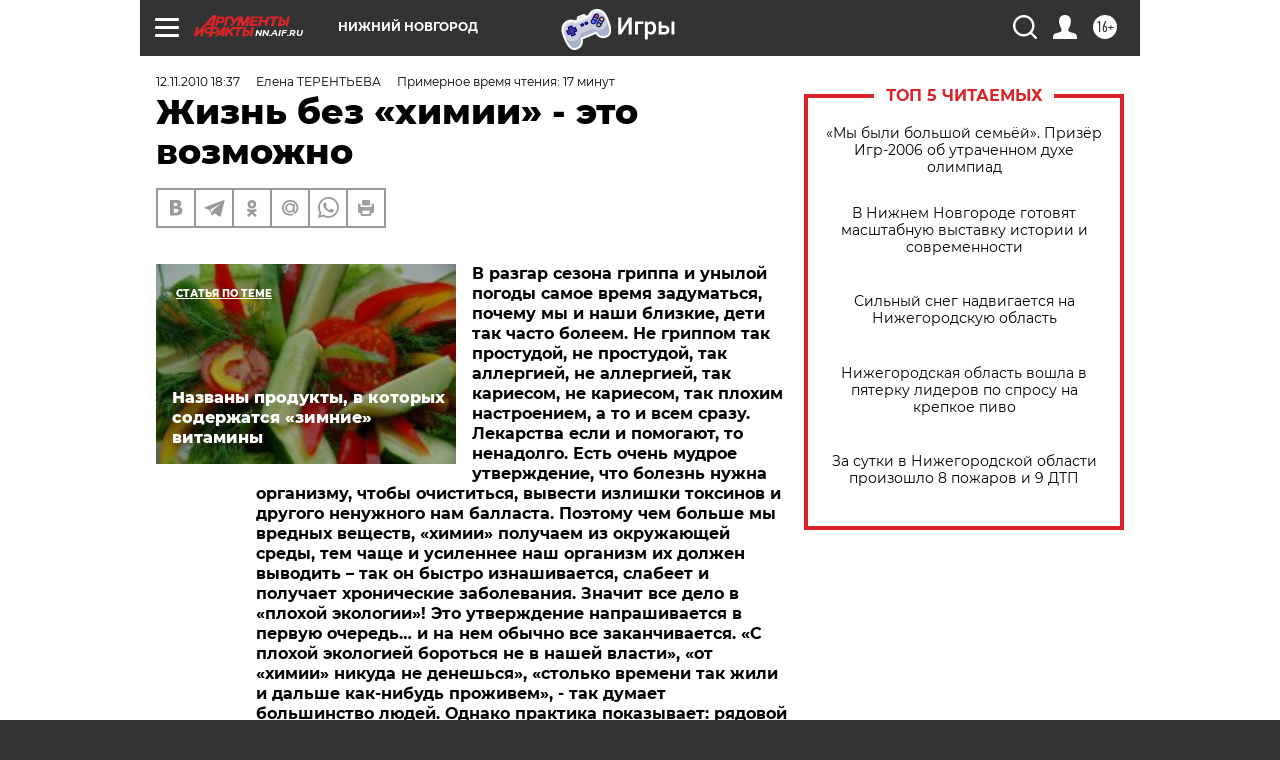

--- FILE ---
content_type: text/html; charset=UTF-8
request_url: https://nn.aif.ru/health/details/104427?from_inject=1
body_size: 53989
content:
<!DOCTYPE html>
<!--[if IE 8]><html class="ie8"> <![endif]-->
<!--[if gt IE 8]><!--><html lang="ru"> <!--<![endif]-->
<head>
    <!-- created_at 01-02-2026 02:56:28 -->
    <script>
        window.isIndexPage = 0;
        window.isMobileBrowser = 0;
        window.disableSidebarCut = 1;
        window.bannerDebugMode = 0;
    </script>

                
                                    <meta http-equiv="Content-Type" content="text/html; charset=utf-8" >
<meta name="format-detection" content="telephone=no" >
<meta name="viewport" content="width=device-width, user-scalable=no, initial-scale=1.0, maximum-scale=1.0, minimum-scale=1.0" >
<meta http-equiv="X-UA-Compatible" content="IE=edge,chrome=1" >
<meta name="HandheldFriendly" content="true" >
<meta name="format-detection" content="telephone=no" >
<meta name="theme-color" content="#ffffff" >
<meta name="description" content="Как «химия» нас убивает? Можно ли ее чем-то" >
<meta name="keywords" content="" >
<meta name="article:published_time" content="2010-11-12T15:37:56+0300" >
<meta property="og:title" content="Жизнь без «химии» - это возможно" >
<meta property="og:description" content="Как «химия» нас убивает? Можно ли ее чем-то" >
<meta property="og:type" content="article" >
<meta property="og:image" content="https://nn.aif.ru/img/regions_og_image/nn.jpg" >
<meta property="og:url" content="https://nn.aif.ru/health/details/104427" >
<meta property="og:site_name" content="AiF" >
<meta property="twitter:card" content="summary_large_image" >
<meta property="twitter:site" content="@aifonline" >
<meta property="twitter:title" content="Жизнь без «химии» - это возможно" >
<meta property="twitter:description" content="Как «химия» нас убивает? Можно ли ее чем-то" >
<meta property="twitter:creator" content="@aifonline" >
<meta property="twitter:domain" content="https://nn.aif.ru/health/details/104427" >
<meta name="author" content="Елена ТЕРЕНТЬЕВА" >
<meta name="facebook-domain-verification" content="jiqbwww7rrqnwzjkizob7wrpmgmwq3" >
        <title>Жизнь без «химии» - это возможно | АиФ Нижний Новгород</title>    <link rel="shortcut icon" type="image/x-icon" href="/favicon.ico" />
    <link rel="icon" type="image/svg+xml" href="/favicon.svg">
    
    <link rel="preload" href="/redesign2018/fonts/montserrat-v15-latin-ext_latin_cyrillic-ext_cyrillic-regular.woff2" as="font" type="font/woff2" crossorigin>
    <link rel="preload" href="/redesign2018/fonts/montserrat-v15-latin-ext_latin_cyrillic-ext_cyrillic-italic.woff2" as="font" type="font/woff2" crossorigin>
    <link rel="preload" href="/redesign2018/fonts/montserrat-v15-latin-ext_latin_cyrillic-ext_cyrillic-700.woff2" as="font" type="font/woff2" crossorigin>
    <link rel="preload" href="/redesign2018/fonts/montserrat-v15-latin-ext_latin_cyrillic-ext_cyrillic-700italic.woff2" as="font" type="font/woff2" crossorigin>
    <link rel="preload" href="/redesign2018/fonts/montserrat-v15-latin-ext_latin_cyrillic-ext_cyrillic-800.woff2" as="font" type="font/woff2" crossorigin>
    <link href="https://nn.aif.ru/amp/health/details/104427" rel="amphtml" >
<link href="https://nn.aif.ru/health/details/104427" rel="canonical" >
<link href="https://nn.aif.ru/redesign2018/css/style.css?cba" media="all" rel="stylesheet" type="text/css" >
<link href="https://nn.aif.ru/img/icon/apple_touch_icon_57x57.png?cba" rel="apple-touch-icon" sizes="57x57" >
<link href="https://nn.aif.ru/img/icon/apple_touch_icon_114x114.png?cba" rel="apple-touch-icon" sizes="114x114" >
<link href="https://nn.aif.ru/img/icon/apple_touch_icon_72x72.png?cba" rel="apple-touch-icon" sizes="72x72" >
<link href="https://nn.aif.ru/img/icon/apple_touch_icon_144x144.png?cba" rel="apple-touch-icon" sizes="144x144" >
<link href="https://nn.aif.ru/img/icon/apple-touch-icon.png?cba" rel="apple-touch-icon" sizes="180x180" >
<link href="https://nn.aif.ru/img/icon/favicon-32x32.png?cba" rel="icon" type="image/png" sizes="32x32" >
<link href="https://nn.aif.ru/img/icon/favicon-16x16.png?cba" rel="icon" type="image/png" sizes="16x16" >
<link href="https://nn.aif.ru/img/manifest.json?cba" rel="manifest" >
<link href="https://nn.aif.ru/img/safari-pinned-tab.svg?cba" rel="mask-icon" color="#d55b5b" >
<link href="https://ads.betweendigital.com" rel="preconnect" crossorigin="" >
        <script type="text/javascript">
    //<!--
    var isRedesignPage = true;    //-->
</script>
<script type="text/javascript" src="https://nn.aif.ru/js/output/jquery.min.js?cba"></script>
<script type="text/javascript" src="https://nn.aif.ru/js/output/header_scripts.js?cba"></script>
<script type="text/javascript">
    //<!--
    var _sf_startpt=(new Date()).getTime()    //-->
</script>
<script type="application/ld+json">
    {"@context":"https:\/\/schema.org","@type":"BreadcrumbList","itemListElement":[{"@type":"ListItem","position":1,"name":"\u0410\u0440\u0433\u0443\u043c\u0435\u043d\u0442\u044b \u0438 \u0424\u0430\u043a\u0442\u044b","item":"https:\/\/nn.aif.ru\/"},{"@type":"ListItem","position":2,"name":"\u0417\u0414\u041e\u0420\u041e\u0412\u042c\u0415","item":"https:\/\/nn.aif.ru\/health"},{"@type":"ListItem","position":3,"name":"\u0417\u0434\u043e\u0440\u043e\u0432\u044c\u0435","item":"https:\/\/nn.aif.ru\/health\/details"},{"@type":"ListItem","position":4,"name":"\u0416\u0438\u0437\u043d\u044c \u0431\u0435\u0437 \u00ab\u0445\u0438\u043c\u0438\u0438\u00bb - \u044d\u0442\u043e \u0432\u043e\u0437\u043c\u043e\u0436\u043d\u043e","item":"https:\/\/nn.aif.ru\/health\/details\/104427"}]}</script>
<script type="application/ld+json">
    {"@context":"https:\/\/schema.org","@type":"Article","mainEntityOfPage":{"@type":"WebPage","@id":"https:\/\/nn.aif.ru\/health\/details\/104427"},"headline":"\u0416\u0438\u0437\u043d\u044c \u0431\u0435\u0437 \u00ab\u0445\u0438\u043c\u0438\u0438\u00bb - \u044d\u0442\u043e \u0432\u043e\u0437\u043c\u043e\u0436\u043d\u043e","articleBody":"\r\n\u0412 \u0440\u0430\u0437\u0433\u0430\u0440 \u0441\u0435\u0437\u043e\u043d\u0430 \u0433\u0440\u0438\u043f\u043f\u0430 \u0438 \u0443\u043d\u044b\u043b\u043e\u0439 \u043f\u043e\u0433\u043e\u0434\u044b \u0441\u0430\u043c\u043e\u0435 \u0432\u0440\u0435\u043c\u044f \u0437\u0430\u0434\u0443\u043c\u0430\u0442\u044c\u0441\u044f, \u043f\u043e\u0447\u0435\u043c\u0443 \u043c\u044b \u0438 \u043d\u0430\u0448\u0438 \u0431\u043b\u0438\u0437\u043a\u0438\u0435, \u0434\u0435\u0442\u0438 \u0442\u0430\u043a \u0447\u0430\u0441\u0442\u043e \u0431\u043e\u043b\u0435\u0435\u043c. \u041d\u0435 \u0433\u0440\u0438\u043f\u043f\u043e\u043c \u0442\u0430\u043a \u043f\u0440\u043e\u0441\u0442\u0443\u0434\u043e\u0439, \u043d\u0435 \u043f\u0440\u043e\u0441\u0442\u0443\u0434\u043e\u0439, \u0442\u0430\u043a \u0430\u043b\u043b\u0435\u0440\u0433\u0438\u0435\u0439, \u043d\u0435 \u0430\u043b\u043b\u0435\u0440\u0433\u0438\u0435\u0439, \u0442\u0430\u043a \u043a\u0430\u0440\u0438\u0435\u0441\u043e\u043c, \u043d\u0435 \u043a\u0430\u0440\u0438\u0435\u0441\u043e\u043c, \u0442\u0430\u043a \u043f\u043b\u043e\u0445\u0438\u043c \u043d\u0430\u0441\u0442\u0440\u043e\u0435\u043d\u0438\u0435\u043c, \u0430 \u0442\u043e \u0438 \u0432\u0441\u0435\u043c \u0441\u0440\u0430\u0437\u0443. \u041b\u0435\u043a\u0430\u0440\u0441\u0442\u0432\u0430 \u0435\u0441\u043b\u0438 \u0438 \u043f\u043e\u043c\u043e\u0433\u0430\u044e\u0442, \u0442\u043e \u043d\u0435\u043d\u0430\u0434\u043e\u043b\u0433\u043e. \u0415\u0441\u0442\u044c \u043e\u0447\u0435\u043d\u044c \u043c\u0443\u0434\u0440\u043e\u0435 \u0443\u0442\u0432\u0435\u0440\u0436\u0434\u0435\u043d\u0438\u0435, \u0447\u0442\u043e \u0431\u043e\u043b\u0435\u0437\u043d\u044c \u043d\u0443\u0436\u043d\u0430 \u043e\u0440\u0433\u0430\u043d\u0438\u0437\u043c\u0443, \u0447\u0442\u043e\u0431\u044b \u043e\u0447\u0438\u0441\u0442\u0438\u0442\u044c\u0441\u044f, \u0432\u044b\u0432\u0435\u0441\u0442\u0438 \u0438\u0437\u043b\u0438\u0448\u043a\u0438 \u0442\u043e\u043a\u0441\u0438\u043d\u043e\u0432 \u0438 \u0434\u0440\u0443\u0433\u043e\u0433\u043e \u043d\u0435\u043d\u0443\u0436\u043d\u043e\u0433\u043e \u043d\u0430\u043c \u0431\u0430\u043b\u043b\u0430\u0441\u0442\u0430. \u041f\u043e\u044d\u0442\u043e\u043c\u0443 \u0447\u0435\u043c \u0431\u043e\u043b\u044c\u0448\u0435 \u043c\u044b \u0432\u0440\u0435\u0434\u043d\u044b\u0445 \u0432\u0435\u0449\u0435\u0441\u0442\u0432, &laquo;\u0445\u0438\u043c\u0438\u0438&raquo; \u043f\u043e\u043b\u0443\u0447\u0430\u0435\u043c \u0438\u0437 \u043e\u043a\u0440\u0443\u0436\u0430\u044e\u0449\u0435\u0439 \u0441\u0440\u0435\u0434\u044b, \u0442\u0435\u043c \u0447\u0430\u0449\u0435 \u0438 \u0443\u0441\u0438\u043b\u0435\u043d\u043d\u0435\u0435 \u043d\u0430\u0448 \u043e\u0440\u0433\u0430\u043d\u0438\u0437\u043c \u0438\u0445 \u0434\u043e\u043b\u0436\u0435\u043d \u0432\u044b\u0432\u043e\u0434\u0438\u0442\u044c &ndash; \u0442\u0430\u043a \u043e\u043d \u0431\u044b\u0441\u0442\u0440\u043e \u0438\u0437\u043d\u0430\u0448\u0438\u0432\u0430\u0435\u0442\u0441\u044f, \u0441\u043b\u0430\u0431\u0435\u0435\u0442 \u0438 \u043f\u043e\u043b\u0443\u0447\u0430\u0435\u0442 \u0445\u0440\u043e\u043d\u0438\u0447\u0435\u0441\u043a\u0438\u0435 \u0437\u0430\u0431\u043e\u043b\u0435\u0432\u0430\u043d\u0438\u044f. \u0417\u043d\u0430\u0447\u0438\u0442 \u0432\u0441\u0435 \u0434\u0435\u043b\u043e \u0432 &laquo;\u043f\u043b\u043e\u0445\u043e\u0439 \u044d\u043a\u043e\u043b\u043e\u0433\u0438\u0438&raquo;! \u042d\u0442\u043e \u0443\u0442\u0432\u0435\u0440\u0436\u0434\u0435\u043d\u0438\u0435 \u043d\u0430\u043f\u0440\u0430\u0448\u0438\u0432\u0430\u0435\u0442\u0441\u044f \u0432 \u043f\u0435\u0440\u0432\u0443\u044e \u043e\u0447\u0435\u0440\u0435\u0434\u044c&hellip; \u0438 \u043d\u0430 \u043d\u0435\u043c \u043e\u0431\u044b\u0447\u043d\u043e \u0432\u0441\u0435 \u0437\u0430\u043a\u0430\u043d\u0447\u0438\u0432\u0430\u0435\u0442\u0441\u044f. &laquo;\u0421 \u043f\u043b\u043e\u0445\u043e\u0439 \u044d\u043a\u043e\u043b\u043e\u0433\u0438\u0435\u0439 \u0431\u043e\u0440\u043e\u0442\u044c\u0441\u044f \u043d\u0435 \u0432 \u043d\u0430\u0448\u0435\u0439 \u0432\u043b\u0430\u0441\u0442\u0438&raquo;, &laquo;\u043e\u0442 &laquo;\u0445\u0438\u043c\u0438\u0438&raquo; \u043d\u0438\u043a\u0443\u0434\u0430 \u043d\u0435 \u0434\u0435\u043d\u0435\u0448\u044c\u0441\u044f&raquo;, &laquo;\u0441\u0442\u043e\u043b\u044c\u043a\u043e \u0432\u0440\u0435\u043c\u0435\u043d\u0438 \u0442\u0430\u043a \u0436\u0438\u043b\u0438 \u0438 \u0434\u0430\u043b\u044c\u0448\u0435 \u043a\u0430\u043a-\u043d\u0438\u0431\u0443\u0434\u044c \u043f\u0440\u043e\u0436\u0438\u0432\u0435\u043c&raquo;, - \u0442\u0430\u043a \u0434\u0443\u043c\u0430\u0435\u0442 \u0431\u043e\u043b\u044c\u0448\u0438\u043d\u0441\u0442\u0432\u043e \u043b\u044e\u0434\u0435\u0439. \u041e\u0434\u043d\u0430\u043a\u043e \u043f\u0440\u0430\u043a\u0442\u0438\u043a\u0430 \u043f\u043e\u043a\u0430\u0437\u044b\u0432\u0430\u0435\u0442: \u0440\u044f\u0434\u043e\u0432\u043e\u0439 \u0436\u0438\u0442\u0435\u043b\u044c \u0441\u043e\u0432\u0440\u0435\u043c\u0435\u043d\u043d\u043e\u0433\u043e \u043c\u0435\u0433\u0430\u043f\u043e\u043b\u0438\u0441\u0430 \u0432\u043f\u043e\u043b\u043d\u0435 \u043c\u043e\u0436\u0435\u0442 \u043e\u0431\u0445\u043e\u0434\u0438\u0442\u044c\u0441\u044f \u0431\u0435\u0437 &laquo;\u0445\u0438\u043c\u0438\u0438&raquo;, \u0431\u0435\u0440\u0435\u0436\u043d\u043e \u043e\u0442\u043d\u043e\u0441\u044f\u0441\u044c \u0438 \u043a \u0441\u043e\u0431\u0441\u0442\u0432\u0435\u043d\u043d\u043e\u043c\u0443 \u0437\u0434\u043e\u0440\u043e\u0432\u044c\u044e, \u0438 \u043a \u0441\u043e\u0441\u0442\u043e\u044f\u043d\u0438\u044e \u043e\u043a\u0440\u0443\u0436\u0430\u044e\u0449\u0435\u0439 \u0441\u0440\u0435\u0434\u044b. \u041f\u043e\u0434\u0435\u043b\u044e\u0441\u044c \u043f\u043e\u0434\u043e\u0431\u043d\u044b\u043c \u043e\u043f\u044b\u0442\u043e\u043c \u0441\u0432\u043e\u0438\u043c \u0438 \u0434\u0440\u0443\u0433\u0438\u0445 \u043b\u044e\u0434\u0435\u0439, \u043f\u0440\u0430\u043a\u0442\u0438\u043a\u0443\u044e\u0449\u0438\u0445 \u0436\u0438\u0437\u043d\u044c \u0431\u0435\u0437 &laquo;\u0445\u0438\u043c\u0438\u0438&raquo;.  \r\n&nbsp;\r\n\u0415-\u0414\u0410. \u041b\u044c\u0432\u0438\u043d\u0443\u044e \u0434\u043e\u043b\u044e &laquo;\u0445\u0438\u043c\u0438\u0438&raquo; \u043c\u044b \u043f\u0440\u0438\u043d\u0438\u043c\u0430\u0435\u043c \u0432\u043d\u0443\u0442\u0440\u044c, \u0435\u0436\u0435\u0434\u043d\u0435\u0432\u043d\u043e, \u0432 \u043d\u0435\u0432\u0435\u0440\u043e\u044f\u0442\u043d\u043e \u0431\u043e\u043b\u044c\u0448\u0438\u0445 \u043a\u043e\u043b\u0438\u0447\u0435\u0441\u0442\u0432\u0430\u0445. \u0412 \u043c\u0430\u0433\u0430\u0437\u0438\u043d\u0430\u0445 \u0441\u0435\u0439\u0447\u0430\u0441 \u043f\u0440\u0430\u043a\u0442\u0438\u0447\u0435\u0441\u043a\u0438 \u043d\u0435\u0432\u043e\u0437\u043c\u043e\u0436\u043d\u043e \u043d\u0430\u0439\u0442\u0438 \u043d\u0430\u0442\u0443\u0440\u0430\u043b\u044c\u043d\u043e\u0439 \u0435\u0434\u044b: \u043b\u044e\u0431\u043e\u0439 \u043f\u0440\u043e\u0434\u0443\u043a\u0442 \u043b\u0438\u0431\u043e \u043d\u0430\u0448\u043f\u0438\u0433\u043e\u0432\u0430\u043d \u0438\u0441\u043a\u0443\u0441\u0441\u0442\u0432\u0435\u043d\u043d\u044b\u043c\u0438 \u0434\u043e\u0431\u0430\u0432\u043a\u0430\u043c\u0438, \u043b\u0438\u0431\u043e \u043f\u0440\u043e\u0448\u0435\u043b \u0445\u0438\u043c\u0438\u0447\u0435\u0441\u043a\u0443\u044e \u043e\u0431\u0440\u0430\u0431\u043e\u0442\u043a\u0443. \u0425\u043e\u0440\u043e\u0448\u043e \u0431\u044b \u043a\u0430\u0436\u0434\u043e\u043c\u0443 \u0437\u043d\u0430\u0442\u044c, \u0447\u0435\u043c \u043d\u0430\u0441 \u043a\u043e\u0440\u043c\u044f\u0442.\r\n&nbsp;\r\nE100 &ndash; E999 (\u043a\u0440\u043e\u043c\u0435 \u0415700 &ndash; \u0415899) \u041a\u0440\u0430\u0441\u0438\u0442\u0435\u043b\u0438, \u043a\u043e\u043d\u0441\u0435\u0440\u0432\u0430\u043d\u0442\u044b, \u0430\u043d\u0442\u0438\u043e\u043a\u0438\u0441\u043b\u0438\u0442\u0435\u043b\u0438, \u0441\u0442\u0430\u0431\u0438\u043b\u0438\u0437\u0430\u0442\u043e\u0440\u044b, \u044d\u043c\u0443\u043b\u044c\u0433\u0430\u0442\u043e\u0440\u044b, \u0443\u0441\u0438\u043b\u0438\u0442\u0435\u043b\u0438 \u0432\u043a\u0443\u0441\u0430 \u0438 \u0430\u0440\u043e\u043c\u0430\u0442\u0430, \u043f\u043e\u0434\u0441\u043b\u0430\u0441\u0442\u0438\u0442\u0435\u043b\u0438 \u0438 \u0434\u0440\u0443\u0433\u0438\u0435. \u0412\u0441\u0435 \u043e\u043d\u0438 \u0438\u0441\u043f\u043e\u043b\u044c\u0437\u0443\u044e\u0442\u0441\u044f, \u0447\u0442\u043e\u0431\u044b \u043f\u0440\u0438\u0434\u0430\u0442\u044c \u043f\u0440\u043e\u0434\u0443\u043a\u0442\u0430\u043c \u0442\u043e\u0432\u0430\u0440\u043d\u044b\u0439 \u0432\u0438\u0434, \u043e\u0442\u0441\u0440\u043e\u0447\u0438\u0442\u044c \u043f\u043e\u0440\u0447\u0443 \u0438\u043b\u0438 \u0437\u0430\u043c\u0430\u0441\u043a\u0438\u0440\u043e\u0432\u0430\u0442\u044c \u0434\u0440\u0443\u0433\u0438\u0435 \u043d\u0435\u0434\u043e\u0441\u0442\u0430\u0442\u043a\u0438. \u0421\u0440\u0435\u0434\u0438 \u0415-\u0434\u043e\u0431\u0430\u0432\u043e\u043a \u0435\u0441\u0442\u044c \u0438 \u043d\u0430\u0442\u0443\u0440\u0430\u043b\u044c\u043d\u044b\u0435, \u043d\u043e \u0431\u043e\u043b\u044c\u0448\u0438\u043d\u0441\u0442\u0432\u043e &ndash; \u0438\u0441\u043a\u0443\u0441\u0441\u0442\u0432\u0435\u043d\u043d\u043e\u0433\u043e \u043f\u0440\u043e\u0438\u0441\u0445\u043e\u0436\u0434\u0435\u043d\u0438\u044f \u0438 \u043d\u0435\u0431\u0435\u0437\u043e\u043f\u0430\u0441\u043d\u044b. \u041e\u043d\u0438 \u043d\u0435 \u043f\u043e\u0437\u0432\u043e\u043b\u044f\u044e\u0442 \u043f\u043e\u043d\u044f\u0442\u044c, \u0441\u0432\u0435\u0436\u0438\u0439 \u043b\u0438 \u043f\u0440\u043e\u0434\u0443\u043a\u0442, &ndash; \u043a\u0430\u043a \u0440\u0435\u0437\u0443\u043b\u044c\u0442\u0430\u0442 \u043c\u043e\u0436\u043d\u043e \u043e\u0442\u0440\u0430\u0432\u0438\u0442\u044c\u0441\u044f \u0438\u0441\u043f\u043e\u0440\u0447\u0435\u043d\u043d\u044b\u043c. \u0417\u0430 \u0440\u0443\u0431\u0435\u0436\u043e\u043c, \u0432 \u043e\u0442\u043b\u0438\u0447\u0438\u0435 \u043e\u0442 \u0420\u043e\u0441\u0441\u0438\u0438, \u0437\u0430\u043f\u0440\u0435\u0449\u0430\u044e\u0442 \u0432\u0441\u0435 \u0431\u043e\u043b\u044c\u0448\u0435 \u0438 \u0431\u043e\u043b\u044c\u0448\u0435 \u0442\u0430\u043a\u0438\u0445 \u0432\u0435\u0449\u0435\u0441\u0442\u0432.\r\n&nbsp;\r\n\u0422\u0430\u043a \u043a\u043e\u043d\u0441\u0435\u0440\u0432\u0430\u043d\u0442\u044b \u0443\u043d\u0438\u0447\u0442\u043e\u0436\u0430\u044e\u0442 \u0438\u043b\u0438 \u0437\u0430\u043c\u0435\u0434\u043b\u044f\u044e\u0442 \u0440\u043e\u0441\u0442 \u043c\u0438\u043a\u0440\u043e\u043e\u0440\u0433\u0430\u043d\u0438\u0437\u043c\u043e\u0432, \u0431\u043b\u0430\u0433\u043e\u0434\u0430\u0440\u044f \u0447\u0435\u043c\u0443 \u0443\u0432\u0435\u043b\u0438\u0447\u0438\u0432\u0430\u0435\u0442\u0441\u044f \u0441\u0440\u043e\u043a \u0433\u043e\u0434\u043d\u043e\u0441\u0442\u0438 \u043f\u0440\u043e\u0434\u0443\u043a\u0442\u0430 (\u043d\u043e \u043f\u0440\u0438 \u044d\u0442\u043e\u043c \u043e\u043d \u043e\u0441\u0442\u0430\u0435\u0442\u0441\u044f &laquo;\u043c\u0435\u0440\u0442\u0432\u044b\u043c&raquo;). \u041a\u043e\u043d\u0441\u0435\u0440\u0432\u0430\u043d\u0442\u044b \u043e\u043f\u0430\u0441\u043d\u044b \u0442\u0435\u043c, \u0447\u0442\u043e \u043f\u043e\u043f\u0430\u0434\u0430\u044f \u0432 \u043d\u0430\u0448 \u043e\u0440\u0433\u0430\u043d\u0438\u0437\u043c, \u043e\u043d\u0438 \u043f\u0440\u043e\u0434\u043e\u043b\u0436\u0430\u044e\u0442 \u0443\u0431\u0438\u0432\u0430\u0442\u044c. \u0423\u043d\u0438\u0447\u0442\u043e\u0436\u0430\u044e\u0442 \u0431\u0430\u043a\u0442\u0435\u0440\u0438\u0438 \u0432 \u043d\u0430\u0448\u0435\u043c \u043a\u0438\u0448\u0435\u0447\u043d\u0438\u043a\u0435, \u0447\u0442\u043e \u043f\u0440\u0438\u0432\u043e\u0434\u0438\u0442 \u043a \u043f\u043b\u043e\u0445\u043e\u043c\u0443 \u043f\u0435\u0440\u0435\u0432\u0430\u0440\u0438\u0432\u0430\u043d\u0438\u044e \u043f\u0438\u0449\u0438, \u043e\u0442\u043b\u043e\u0436\u0435\u043d\u0438\u044e \u0448\u043b\u0430\u043a\u043e\u0432, \u0431\u043e\u043b\u0435\u0437\u043d\u044f\u043c \u0436\u0435\u043b\u0443\u0434\u043a\u0430, \u043f\u0435\u0447\u0435\u043d\u0438, \u043f\u043e\u0447\u0435\u043a, \u0440\u0430\u043a\u043e\u0432\u044b\u043c \u043e\u043f\u0443\u0445\u043e\u043b\u044f\u043c. \u041a\u043e\u043d\u0441\u0435\u0440\u0432\u0430\u043d\u0442\u044b \u043f\u0440\u043e\u043d\u0438\u043a\u0430\u044e\u0442 \u0438 \u0432 \u043a\u0440\u043e\u0432\u044c, \u043f\u043e\u0440\u0430\u0436\u0430\u044e\u0442 \u043d\u0435\u0440\u0432\u043d\u044b\u0435 \u043a\u043b\u0435\u0442\u043a\u0438, \u043c\u043e\u0437\u0433 &ndash; \u044d\u0442\u043e \u043f\u0440\u0438\u0432\u043e\u0434\u0438\u0442 \u0432 \u043d\u0435\u0440\u0432\u043d\u044b\u043c \u0438 \u043f\u0441\u0438\u0445\u0438\u0447\u0435\u0441\u043a\u0438\u043c \u0440\u0430\u0441\u0441\u0442\u0440\u043e\u0439\u0441\u0442\u0432\u0430\u043c \u043f\u0440\u0435\u0436\u0434\u0435 \u0432\u0441\u0435\u0433\u043e \u0443 \u0434\u0435\u0442\u0435\u0439.\r\n&nbsp;\r\n\u041a\u0440\u0430\u0441\u0438\u0442\u0435\u043b\u0438 \u0432 \u0441\u043e\u0441\u0442\u0430\u0432\u0435 \u043c\u0430\u0433\u0430\u0437\u0438\u043d\u043d\u043e\u0439 \u0435\u0434\u044b \u0442\u043e\u0436\u0435 \u043f\u043e\u0447\u0442\u0438 \u0441\u043f\u043b\u043e\u0448\u044c \u0438\u0441\u043a\u0443\u0441\u0441\u0442\u0432\u0435\u043d\u043d\u044b\u0435 (\u0442\u0430\u043a \u043a\u0430\u043a \u0434\u0435\u0448\u0435\u0432\u043b\u0435 \u0438 \u0434\u043e\u043b\u044c\u0448\u0435 \u0445\u0440\u0430\u043d\u044f\u0442\u0441\u044f), \u0432 \u043e\u0442\u043b\u0438\u0447\u0438\u0435 \u043e\u0442 \u043d\u0430\u0442\u0443\u0440\u0430\u043b\u044c\u043d\u044b\u0445 \u043e\u043d\u0438 \u043d\u0435 \u0438\u043c\u0435\u044e\u0442 \u043d\u0438\u043a\u0430\u043a\u043e\u0439 \u043f\u0438\u0449\u0435\u0432\u043e\u0439 \u0446\u0435\u043d\u043d\u043e\u0441\u0442\u0438, \u0430 \u0442\u043e\u043b\u044c\u043a\u043e \u043d\u0430\u0433\u0440\u0443\u0436\u0430\u044e\u0442 \u043e\u0440\u0433\u0430\u043d\u0438\u0437\u043c.\r\n&nbsp;\r\n\u0410\u043d\u0442\u0438\u043e\u043a\u0438\u0441\u043b\u0438\u0442\u0435\u043b\u0438 \u043f\u0440\u0435\u0434\u043e\u0445\u0440\u0430\u043d\u044f\u044e\u0442 \u043f\u0440\u043e\u0434\u0443\u043a\u0442 \u043e\u0442 \u0431\u044b\u0441\u0442\u0440\u043e\u0433\u043e \u043e\u043a\u0438\u0441\u043b\u0435\u043d\u0438\u044f, \u0440\u0435\u0437\u0443\u043b\u044c\u0442\u0430\u0442\u043e\u043c \u043a\u043e\u0442\u043e\u0440\u043e\u0433\u043e \u0441\u0442\u0430\u043d\u043e\u0432\u0438\u0442\u0441\u044f \u043f\u0440\u043e\u0433\u043e\u0440\u043a\u0430\u043d\u0438\u0435 \u0436\u0438\u0440\u043e\u0432, \u043f\u043e\u0442\u0435\u0440\u044f \u0432\u0438\u0442\u0430\u043c\u0438\u043d\u043e\u0432, \u043f\u043e\u0442\u0435\u043c\u043d\u0435\u043d\u0438\u0435 \u043e\u0432\u043e\u0449\u0435\u0439 \u0438 \u0444\u0440\u0443\u043a\u0442\u043e\u0432. \u0412\u0440\u043e\u0434\u0435 \u0431\u044b \u043d\u0438\u0447\u0435\u0433\u043e \u043f\u043b\u043e\u0445\u043e\u0433\u043e, \u043d\u043e \u0442\u043e\u043b\u044c\u043a\u043e \u0435\u0441\u043b\u0438 \u0430\u043d\u0442\u0438\u043e\u043a\u0438\u0441\u043b\u0438\u0442\u0435\u043b\u044c \u043d\u0430\u0442\u0443\u0440\u0430\u043b\u0435\u043d, \u0447\u0442\u043e \u0440\u0435\u0434\u043a\u043e\u0441\u0442\u044c. \u041d\u0430\u0438\u0431\u043e\u043b\u0435\u0435 \u0440\u0430\u0441\u043f\u0440\u043e\u0441\u0442\u0440\u0430\u043d\u0435\u043d\u043d\u044b\u043c\u0438 \u043f\u0440\u0438\u0440\u043e\u0434\u043d\u044b\u043c\u0438 \u0430\u043d\u0442\u0438\u043e\u043a\u0438\u0441\u043b\u0438\u0442\u0435\u043b\u044f\u043c\u0438 \u044f\u0432\u043b\u044f\u044e\u0442\u0441\u044f \u0430\u0441\u043a\u043e\u0440\u0431\u0438\u043d\u043e\u0432\u0430\u044f \u043a\u0438\u0441\u043b\u043e\u0442\u0430 \u0438 \u0441\u043c\u0435\u0441\u0438 \u0442\u043e\u043a\u043e\u0444\u0435\u0440\u043e\u043b\u043e\u0432.\r\n&nbsp;\r\n\u0421\u0442\u0430\u0431\u0438\u043b\u0438\u0437\u0430\u0442\u043e\u0440\u044b \u043d\u0443\u0436\u043d\u044b \u0434\u043b\u044f \u0437\u0430\u0433\u0443\u0449\u0435\u043d\u0438\u044f \u0438 \u0441\u0442\u0430\u0431\u0438\u043b\u0438\u0437\u0430\u0446\u0438\u0438 \u0444\u043e\u0440\u043c\u044b \u043f\u0440\u043e\u0434\u0443\u043a\u0442\u0430, \u0431\u043b\u0430\u0433\u043e\u0434\u0430\u0440\u044f \u0447\u0435\u043c\u0443 \u0443\u043b\u0443\u0447\u0448\u0430\u044e\u0442\u0441\u044f \u0438 \u0434\u043e\u043b\u044c\u0448\u0435 \u0441\u043e\u0445\u0440\u0430\u043d\u044f\u044e\u0442\u0441\u044f \u0435\u0433\u043e \u0432\u043d\u0435\u0448\u043d\u0438\u0439 \u0432\u0438\u0434 \u0438 \u0432\u043a\u0443\u0441.  \u041f\u043e\u043f\u0430\u0434\u0430\u044f \u0432 \u043e\u0440\u0433\u0430\u043d\u0438\u0437\u043c \u0447\u0435\u043b\u043e\u0432\u0435\u043a\u0430, \u044d\u0442\u0438 \u0432\u0435\u0449\u0435\u0441\u0442\u0432\u0430 \u043f\u0440\u0435\u0432\u0440\u0430\u0449\u0430\u044e\u0442\u0441\u044f \u0432 \u043a\u0430\u043d\u0446\u0435\u0440\u043e\u0433\u0435\u043d\u044b, \u0443\u0445\u0443\u0434\u0448\u0430\u044e\u0442 \u043f\u0438\u0449\u0435\u0432\u0430\u0440\u0435\u043d\u0438\u0435 \u0438 \u043f\u043e\u0434\u0430\u0432\u043b\u044f\u044e\u0442 \u0438\u043c\u043c\u0443\u043d\u0438\u0442\u0435\u0442.\r\n&nbsp;\r\n\u042d\u043c\u0443\u043b\u044c\u0433\u0430\u0442\u043e\u0440\u044b \u0442\u0430\u043a\u0436\u0435 \u043f\u043e\u0434\u0434\u0435\u0440\u0436\u0438\u0432\u0430\u044e\u0442 \u0441\u0442\u0440\u0443\u043a\u0442\u0443\u0440\u0443 \u043f\u0440\u043e\u0434\u0443\u043a\u0442\u043e\u0432 \u043f\u0438\u0442\u0430\u043d\u0438\u044f \u0437\u0430 \u0441\u0447\u0435\u0442 \u0442\u043e\u0433\u043e, \u0447\u0442\u043e \u0441\u043c\u0435\u0448\u0438\u0432\u0430\u044e\u0442 \u043d\u0435 \u0441\u043c\u0435\u0448\u0438\u0432\u0430\u0435\u043c\u044b\u0435 \u0432 \u043f\u0440\u0438\u0440\u043e\u0434\u0435 \u0432\u0435\u0449\u0435\u0441\u0442\u0432\u0430, \u043e\u0442\u0432\u0435\u0447\u0430\u044e\u0442 \u0437\u0430 \u043a\u043e\u043d\u0441\u0438\u0441\u0442\u0435\u043d\u0446\u0438\u044e, \u043f\u043b\u0430\u0441\u0442\u0438\u0447\u043d\u043e\u0441\u0442\u044c \u043f\u0440\u043e\u0434\u0443\u043a\u0442\u0430 \u0438 \u043e\u0449\u0443\u0449\u0435\u043d\u0438\u0435 &laquo;\u043d\u0430\u043f\u043e\u043b\u043d\u0435\u043d\u043d\u043e\u0441\u0442\u0438&raquo; \u0432\u043e \u0440\u0442\u0443. \u0411\u043b\u0430\u0433\u043e\u0434\u0430\u0440\u044f \u044d\u0442\u0438\u043c \u0432\u0435\u0449\u0435\u0441\u0442\u0432\u0430\u043c, \u043d\u0430\u043f\u0440\u0438\u043c\u0435\u0440, \u043c\u0430\u0441\u043b\u043e \u043b\u0435\u0433\u043a\u043e \u043d\u0430\u043c\u0430\u0437\u044b\u0432\u0430\u0435\u0442\u0441\u044f \u043d\u0430 \u0445\u043b\u0435\u0431, \u0430 \u0436\u0435\u0432\u0430\u0442\u0435\u043b\u044c\u043d\u0430\u044f \u0440\u0435\u0437\u0438\u043d\u043a\u0430 \u0436\u0443\u0435\u0442\u0441\u044f. \u042d\u043c\u0443\u043b\u044c\u0433\u0430\u0442\u043e\u0440\u044b \u0431\u044b\u0432\u0430\u044e\u0442 \u043d\u0430\u0442\u0443\u0440\u0430\u043b\u044c\u043d\u044b\u0435 (\u0431\u0435\u043b\u043e\u043a \u043a\u0443\u0440\u0438\u043d\u043e\u0433\u043e \u044f\u0439\u0446\u0430, \u0441\u0430\u043f\u043e\u043d\u0438\u043d\u044b, \u043f\u0440\u0438\u0440\u043e\u0434\u043d\u044b\u0439 \u043b\u0435\u0446\u0438\u0442\u0438\u043d) \u0438 \u0441\u0438\u043d\u0442\u0435\u0442\u0438\u0447\u0435\u0441\u043a\u0438\u0435. \u041d\u0430\u043f\u0440\u0438\u043c\u0435\u0440, \u043e\u0447\u0435\u043d\u044c \u043e\u043f\u0430\u0441\u043d\u044b\u0439 \u043a\u0430\u0440\u0431\u043e\u043d\u0430\u0442 \u043a\u0430\u043b\u0438\u044f \u0415501, \u043a\u043e\u0442\u043e\u0440\u044b\u0439 \u0434\u043e\u0431\u0430\u0432\u043b\u044f\u044e\u0442 \u043a\u0430\u043a \u0432 \u0436\u0438\u0434\u043a\u0438\u0435 \u043c\u043e\u044e\u0449\u0438\u0435 \u0441\u0440\u0435\u0434\u0441\u0442\u0432\u0430, \u0442\u0430\u043a \u0438 \u0432 \u0431\u0435\u0437\u0430\u043b\u043a\u043e\u0433\u043e\u043b\u044c\u043d\u044b\u0435 \u043d\u0430\u043f\u0438\u0442\u043a\u0438).  \u0418\u043b\u0438 \u0415503: \u043a\u0430\u0440\u0431\u043e\u043d\u0430\u0442\u044b \u0430\u043c\u043c\u043e\u043d\u0438\u044f (\u0430\u043c\u043c\u043e\u043d\u0438\u0439\u043d\u044b\u0435 \u0441\u043e\u043b\u0438), \u0443\u0436\u0435 \u043f\u0440\u0438 \u043a\u043e\u043c\u043d\u0430\u0442\u043d\u043e\u0439 \u0442\u0435\u043c\u043f\u0435\u0440\u0430\u0442\u0443\u0440\u0435 \u0441\u043f\u043e\u0441\u043e\u0431\u043d\u044b\u0435 \u0432\u044b\u0434\u0435\u043b\u044f\u0442\u044c \u0430\u043c\u043c\u0438\u0430\u043a &ndash; \u0438\u0445 \u0447\u0430\u0441\u0442\u043e \u0434\u043e\u0431\u0430\u0432\u043b\u044f\u044e\u0442 \u0432 \u0432\u044b\u043f\u0435\u0447\u043a\u0443, \u043f\u0440\u043e\u0434\u0430\u044e\u0442 \u043a\u0430\u043a \u0440\u0430\u0437\u0440\u044b\u0445\u043b\u0438\u0442\u0435\u043b\u0438.\r\n&nbsp;\r\n\u0423\u0441\u0438\u043b\u0438\u0442\u0435\u043b\u0438 \u0432\u043a\u0443\u0441\u0430 \u0438 \u0430\u0440\u043e\u043c\u0430\u0442\u0430 \u0435\u0441\u0442\u044c \u043f\u0440\u0430\u043a\u0442\u0438\u0447\u0435\u0441\u043a\u0438 \u0432\u043e \u0432\u0441\u0435\u0445 \u0447\u0438\u043f\u0441\u0430\u0445, \u0441\u0443\u0445\u0430\u0440\u0438\u043a\u0430\u0445, \u0441\u043e\u0443\u0441\u0430\u0445, \u0441\u0443\u0445\u0438\u0445 \u043f\u0440\u0438\u043f\u0440\u0430\u0432\u0430\u0445, \u043f\u043e\u043b\u0443\u0444\u0430\u0431\u0440\u0438\u043a\u0430\u0442\u0430\u0445. \u042d\u0442\u0438 \u0432\u0435\u0449\u0435\u0441\u0442\u0432\u0430 \u0441\u0442\u0438\u043c\u0443\u043b\u0438\u0440\u0443\u044e\u0442 \u0432\u043a\u0443\u0441\u043e\u0432\u044b\u0435 \u0440\u0435\u0446\u0435\u043f\u0442\u043e\u0440\u044b \u0438 \u0431\u044b\u0441\u0442\u0440\u043e \u0432\u044b\u0437\u044b\u0432\u0430\u044e\u0442 \u0438\u0445 \u0434\u0435\u0433\u0440\u0430\u0434\u0430\u0446\u0438\u044f, \u043d\u0435\u0447\u0443\u0432\u0441\u0442\u0432\u0438\u0442\u0435\u043b\u044c\u043d\u043e\u0441\u0442\u044c. \u0427\u0435\u043b\u043e\u0432\u0435\u043a \u043f\u0440\u0438\u0432\u044b\u043a\u0430\u0435\u0442 \u0435\u0441\u0442\u044c \u0442\u043e\u043b\u044c\u043a\u043e \u0442\u043e, \u0447\u0442\u043e \u043e\u0431\u043b\u0430\u0434\u0430\u0435\u0442 \u044f\u0440\u043a\u0438\u043c, \u043d\u0435\u0445\u0430\u0440\u0430\u043a\u0442\u0435\u0440\u043d\u044b\u043c \u0434\u043b\u044f \u043d\u0430\u0442\u0443\u0440\u0430\u043b\u044c\u043d\u044b\u0445 \u043f\u0440\u043e\u0434\u0443\u043a\u0442\u043e\u0432, \u0432\u043a\u0443\u0441\u043e\u043c. \u041e\u0441\u043e\u0431\u0435\u043d\u043d\u043e \u0441\u0438\u043b\u044c\u043d\u043e \u044d\u0442\u043e \u0432\u043e\u0437\u0434\u0435\u0439\u0441\u0442\u0432\u0443\u0435\u0442 \u043d\u0430 \u0434\u0435\u0442\u0435\u0439.\r\n&nbsp;\r\n\u041f\u043e\u0434\u0441\u043b\u0430\u0441\u0442\u0438\u0442\u0435\u043b\u0438 - \u0432\u0435\u0449\u0435\u0441\u0442\u0432\u0430, \u043a\u043e\u0442\u043e\u0440\u044b\u0435 \u0432 \u0434\u0435\u0441\u044f\u0442\u043a\u0438 \u0438 \u0441\u043e\u0442\u043d\u0438 \u0440\u0430\u0437 \u0441\u043b\u0430\u0449\u0435 \u0441\u0430\u0445\u0430\u0440\u0430. \u0421\u0430\u043c\u044b\u0439 \u0440\u0430\u0441\u043f\u0440\u043e\u0441\u0442\u0440\u0430\u043d\u0435\u043d\u043d\u044b\u0439 \u0438 \u043f\u0440\u0438 \u044d\u0442\u043e\u043c \u043e\u043f\u0430\u0441\u043d\u044b\u0439 \u043f\u043e\u0434\u0441\u043b\u0430\u0441\u0442\u0438\u0442\u0435\u043b\u044c &ndash; \u0430\u0441\u043f\u0430\u0440\u0442\u0430\u043c. \u0423\u0436\u0435 \u043f\u0440\u0438 30 \u0433\u0440\u0430\u0434\u0443\u0441\u0430\u0445 \u043e\u043d \u043d\u0430\u0447\u0438\u043d\u0430\u0435\u0442 \u0440\u0430\u0441\u043f\u0430\u0434\u0430\u0442\u044c\u0441\u044f \u043d\u0430 \u043c\u0435\u0442\u0438\u043b\u043e\u0432\u044b\u0439 \u0441\u043f\u0438\u0440\u0442 \u0438 \u0444\u043e\u0440\u043c\u0430\u043b\u044c\u0434\u0435\u0433\u0438\u0434 (\u0441\u0438\u043b\u044c\u043d\u0435\u0439\u0448\u0438\u0439 \u043a\u0430\u043d\u0446\u0435\u0440\u043e\u0433\u0435\u043d). \u041f\u043e\u0441\u0442\u043e\u044f\u043d\u043d\u044b\u0439 \u043f\u0440\u0438\u0435\u043c \u0430\u0441\u043f\u0430\u0440\u0442\u0430\u043c\u0430 \u0432\u044b\u0437\u044b\u0432\u0430\u0435\u0442 \u0433\u043e\u043b\u043e\u0432\u043d\u0443\u044e \u0431\u043e\u043b\u044c, \u0437\u0432\u043e\u043d \u0432 \u0443\u0448\u0430\u0445, \u0430\u043b\u043b\u0435\u0440\u0433\u0438\u044e \u0438 \u0434\u0435\u043f\u0440\u0435\u0441\u0441\u0438\u044e, \u0441\u043b\u0435\u0434\u0441\u0442\u0432\u0438\u0435\u043c \u0435\u0433\u043e \u0443\u043f\u043e\u0442\u0440\u0435\u0431\u043b\u0435\u043d\u0438\u044f \u043c\u043e\u0433\u0443\u0442 \u0431\u044b\u0442\u044c \u0441\u0435\u0440\u044c\u0435\u0437\u043d\u044b\u0435 \u0445\u0440\u043e\u043d\u0438\u0447\u0435\u0441\u043a\u0438\u0435 \u0437\u0430\u0431\u043e\u043b\u0435\u0432\u0430\u043d\u0438\u044f, \u0432 \u0442\u043e\u043c \u0447\u0438\u0441\u043b\u0435 \u043d\u0435\u0440\u0432\u043d\u043e\u0439 \u0441\u0438\u0441\u0442\u0435\u043c\u044b.\r\n&nbsp;\r\n\u0412\u043e\u0442 \u0442\u043e\u043b\u044c\u043a\u043e \u043d\u0435\u0441\u043a\u043e\u043b\u044c\u043a\u043e \u0438\u0437 \u043d\u0430\u0438\u0431\u043e\u043b\u0435\u0435 \u043e\u043f\u0430\u0441\u043d\u044b\u0445 \u043f\u0438\u0449\u0435\u0432\u044b\u0445 \u0434\u043e\u0431\u0430\u0432\u043e\u043a:  - \u0437\u0430\u043f\u0440\u0435\u0449\u0435\u043d\u043d\u044b\u0439 \u0415-121 (\u0446\u0438\u0442\u0440\u0443\u0441\u043e\u0432\u044b\u0439 \u043a\u0440\u0430\u0441\u043d\u044b\u0439);  - \u043a\u0430\u043d\u0446\u0435\u0440\u043e\u0433\u0435\u043d, \u0432\u044b\u0437\u044b\u0432\u0430\u044e\u0449\u0438\u0439 \u043f\u043e\u0440\u043e\u043a\u0438 \u0440\u0430\u0437\u0432\u0438\u0442\u0438\u044f \u0443 \u043f\u043b\u043e\u0434\u0430 \u0415-123 (\u0430\u043c\u0430\u0440\u0430\u043d\u0442);  - \u043a\u0430\u043d\u0446\u0435\u0440\u043e\u0433\u0435\u043d, \u0432\u044b\u0437\u044b\u0432\u0430\u044e\u0449\u0438\u0439 \u043f\u0440\u0438\u0441\u0442\u0443\u043f\u044b \u0430\u0441\u0442\u043c\u044b \u0438 \u0430\u043b\u043b\u0435\u0440\u0433\u0438\u0438 \u0415-124 (\u041f\u043e\u043d\u0441\u043e 4R);  - \u043a\u0430\u043d\u0446\u0435\u0440\u043e\u0433\u0435\u043d, \u0432\u043e\u0437\u0434\u0435\u0439\u0441\u0442\u0432\u0443\u044e\u0449\u0438\u0439 \u043f\u043e\u0447\u0442\u0438 \u043d\u0430 \u0432\u0441\u0435 \u043e\u0440\u0433\u0430\u043d\u044b, \u0432\u044b\u0437\u044b\u0432\u0430\u044e\u0449\u0438\u0439 \u0433\u0438\u043f\u0435\u0440\u0430\u043a\u0442\u0438\u0432\u043d\u043e\u0441\u0442\u044c \u0443 \u0434\u0435\u0442\u0435\u0439 \u0415-127 (\u042d\u0440\u0438\u0442\u0440\u043e\u0437\u0438\u043d);  - \u043d\u0435\u0434\u0430\u0432\u043d\u043e \u0437\u0430\u043f\u0440\u0435\u0449\u0435\u043d\u043d\u044b\u0439 \u0432 \u0420\u043e\u0441\u0441\u0438\u0438 \u043a\u0430\u043d\u0446\u0435\u0440\u043e\u0433\u0435\u043d \u0415-128 (\u041a\u0440\u0430\u0441\u043d\u044b\u0439 2G); - \u043a\u0430\u043d\u0446\u0435\u0440\u043e\u0433\u0435\u043d, \u0432\u044b\u0437\u044b\u0432\u0430\u044e\u0449\u0438\u0439 \u0437\u043b\u043e\u043a\u0430\u0447\u0435\u0441\u0442\u0432\u0435\u043d\u043d\u044b\u0435 \u043e\u043f\u0443\u0445\u043e\u043b\u0438 \u0415-240 (\u0444\u043e\u0440\u043c\u0430\u043b\u044c\u0434\u0435\u0433\u0438\u0434).\r\n&nbsp;\r\n\u0417\u0430\u043c\u0435\u0442\u044c\u0442\u0435, \u0447\u0442\u043e \u043d\u0435 \u0432\u0441\u0435 \u0438\u0437 \u043d\u0438\u0445 \u0437\u0430\u043f\u0440\u0435\u0449\u0435\u043d\u044b, \u0431\u043e\u043b\u0435\u0435 \u0442\u043e\u0433\u043e \u044d\u0442\u0438 \u0432\u0435\u0449\u0435\u0441\u0442\u0432\u0430 (\u0438 \u0434\u0440\u0443\u0433\u0438\u0435 \u0441\u0442\u043e\u043b\u044c \u0436\u0435 \u043e\u043f\u0430\u0441\u043d\u044b\u0435) \u044f\u0432\u043b\u044f\u044e\u0442\u0441\u044f \u043e\u0447\u0435\u043d\u044c \u0440\u0430\u0441\u043f\u0440\u043e\u0441\u0442\u0440\u0430\u043d\u0435\u043d\u043d\u044b\u043c\u0438.\r\n&nbsp;\r\n\u0412\u0440\u0435\u0434 \u0434\u0430\u0436\u0435 \u044d\u0442\u0438\u0445, \u0443\u0432\u044b, \u0445\u043e\u0440\u043e\u0448\u043e \u0437\u043d\u0430\u043a\u043e\u043c\u044b\u0445 \u043d\u0430\u043c \u0432\u0435\u0449\u0435\u0441\u0442\u0432 \u0438\u0437\u0443\u0447\u0435\u043d \u043d\u0435 \u0434\u043e \u043a\u043e\u043d\u0446\u0430. \u0427\u0442\u043e \u0433\u043e\u0432\u043e\u0440\u0438\u0442\u044c \u043e \u043d\u043e\u0432\u044b\u0445 \u043f\u0438\u0449\u0435\u0432\u044b\u0445 \u0434\u043e\u0431\u0430\u0432\u043a\u0430\u0445, \u043a\u043e\u0442\u043e\u0440\u044b\u0435 \u043a\u043b\u0430\u0441\u0441\u0438\u0444\u0438\u0446\u0438\u0440\u0443\u044e\u0442\u0441\u044f \u043a\u0430\u043a \u0415 \u0441 \u043d\u043e\u043c\u0435\u0440\u0430\u043c\u0438 \u0431\u043e\u043b\u044c\u0448\u0435 1000. \u0412 \u044d\u0442\u0443 \u043a\u0430\u0442\u0435\u0433\u043e\u0440\u0438\u044e \u0437\u0430\u0447\u0438\u0441\u043b\u044f\u044e\u0442\u0441\u044f \u0434\u043e\u0431\u0430\u0432\u043a\u0438, \u043f\u043e\u044f\u0432\u0438\u0432\u0448\u0438\u0435\u0441\u044f \u043f\u043e\u0437\u0436\u0435 \u0434\u0440\u0443\u0433\u0438\u0445, \u0430 \u0442\u0430\u043a\u0436\u0435 \u0431\u0438\u043e\u043b\u043e\u0433\u0438\u0447\u0435\u0441\u043a\u0438\u0435 \u043a\u0430\u0442\u0430\u043b\u0438\u0437\u0430\u0442\u043e\u0440\u044b, \u0444\u0435\u0440\u043c\u0435\u043d\u0442\u044b, \u0445\u0438\u043c\u0438\u0447\u0435\u0441\u043a\u0438\u0435 \u0440\u0430\u0441\u0442\u0432\u043e\u0440\u0438\u0442\u0435\u043b\u0438 \u0438 \u043c\u043e\u0434\u0438\u0444\u0438\u0446\u0438\u0440\u043e\u0432\u0430\u043d\u043d\u044b\u0435 \u043a\u0440\u0430\u0445\u043c\u0430\u043b\u044b.\r\n&nbsp;\r\n\u0421\u0440\u0435\u0434\u0438 \u043d\u0438\u0445 \u0435\u0441\u0442\u044c \u0437\u0430\u043f\u0440\u0435\u0449\u0435\u043d\u043d\u044b\u0435 \u0432 \u0431\u043e\u043b\u044c\u0448\u0438\u043d\u0441\u0442\u0432\u0435 \u0441\u0442\u0440\u0430\u043d. \u042d\u0442\u043e, \u043d\u0430\u043f\u0440\u0438\u043c\u0435\u0440, \u043f\u0440\u043e\u0442\u0435\u0430\u0437\u0430 (\u04151101), \u0432\u044b\u0437\u044b\u0432\u0430\u044e\u0449\u0430\u044f \u0430\u043b\u043b\u0435\u0440\u0433\u0438\u0438 \u0438 \u0438\u0441\u043f\u043e\u043b\u044c\u0437\u0443\u044e\u0449\u0430\u044f\u0441\u044f \u043a\u0430\u043a \u0443\u043b\u0443\u0447\u0448\u0438\u0442\u0435\u043b\u044c \u043c\u0443\u043a\u0438 \u0438 \u0445\u043b\u0435\u0431\u0430, \u0443\u0441\u043a\u043e\u0440\u0438\u0442\u0435\u043b\u044c \u0441\u043e\u0437\u0440\u0435\u0432\u0430\u043d\u0438\u044f \u043c\u044f\u0441\u0430 \u0438 \u0440\u044b\u0431\u044b. \u0410 \u0435\u0441\u0442\u044c \u043c\u0430\u043b\u043e \u0438\u0437\u0443\u0447\u0435\u043d\u043d\u044b\u0435, \u043d\u043e \u043f\u043e\u0442\u0435\u043d\u0446\u0438\u0430\u043b\u044c\u043d\u043e \u043d\u0435 \u043c\u0435\u043d\u0435\u0435 \u043e\u043f\u0430\u0441\u043d\u044b\u0435. \u041d\u0430\u043f\u0440\u0438\u043c\u0435\u0440, \u0445\u0438\u043c\u0438\u0447\u0435\u0441\u043a\u0438\u0439 \u0440\u0430\u0441\u0442\u0432\u043e\u0440\u0438\u0442\u0435\u043b\u044c \u043d\u0435\u0444\u0442\u044f\u043d\u043e\u0433\u043e \u043f\u0440\u043e\u0438\u0441\u0445\u043e\u0436\u0434\u0435\u043d\u0438\u044f \u043f\u0440\u043e\u043f\u0438\u043b\u0435\u043d\u0433\u043b\u0438\u043a\u043e\u043b\u044c (\u04151520), \u0432\u044b\u0437\u044b\u0432\u0430\u044e\u0449\u0438\u0439 \u043f\u0440\u0438\u0432\u044b\u043a\u0430\u043d\u0438\u0435 (\u043a\u0430\u043a \u044d\u0442\u0438\u043b\u043e\u0432\u044b\u0439 \u0441\u043f\u0438\u0440\u0442) \u0438 \u0438\u0441\u043f\u043e\u043b\u044c\u0437\u0443\u044e\u0449\u0438\u0439\u0441\u044f \u043f\u0440\u0438 \u044d\u043a\u0441\u0442\u0440\u0435\u043d\u043d\u043e\u043c \u0437\u0430\u043c\u043e\u0440\u0430\u0436\u0438\u0432\u0430\u043d\u0438\u0438 \u044f\u0433\u043e\u0434, \u0440\u044b\u0431\u044b, \u043f\u0442\u0438\u0446\u044b.\r\n&nbsp;\r\n\u0412\u0440\u0435\u0434 \u0433\u0435\u043d\u043d\u043e-\u043c\u043e\u0434\u0438\u0444\u0438\u0446\u0438\u0440\u043e\u0432\u0430\u043d\u043d\u044b\u0445 \u0434\u043e\u0431\u0430\u0432\u043e\u043a &ndash; \u043e\u0442\u0434\u0435\u043b\u044c\u043d\u044b\u0439 \u0431\u043e\u043b\u044c\u0448\u043e\u0439 \u0440\u0430\u0437\u0433\u043e\u0432\u043e\u0440. \u0414\u043e\u0441\u0442\u043e\u0432\u0435\u0440\u043d\u043e\u0439 \u0438\u043d\u0444\u043e\u0440\u043c\u0430\u0446\u0438\u0438 \u043e \u0413\u041c\u041e \u043e\u0447\u0435\u043d\u044c \u043c\u0430\u043b\u043e, \u043d\u043e \u0442\u043e, \u0447\u0442\u043e \u0438\u0437\u0432\u0435\u0441\u0442\u043d\u043e, \u043f\u0443\u0433\u0430\u0435\u0442. \u0412\u044b\u0440\u0430\u0449\u0435\u043d\u043d\u044b\u0435 \u043f\u043e \u0413\u041c-\u0442\u0435\u0445\u043d\u043e\u043b\u043e\u0433\u0438\u044f\u043c \u043f\u0440\u043e\u0434\u0443\u043a\u0442\u044b \u043e\u043a\u0430\u0437\u044b\u0432\u0430\u044e\u0442 \u043d\u0430 \u043e\u0440\u0433\u0430\u043d\u0438\u0437\u043c \u0433\u043b\u0443\u0431\u043e\u043a\u043e\u0435 \u0433\u0435\u043d\u043d\u043e\u0435 \u0432\u043e\u0437\u0434\u0435\u0439\u0441\u0442\u0432\u0438\u0435, \u0447\u0442\u043e \u043c\u043e\u0436\u0435\u0442 \u0432\u044b\u044f\u0441\u043d\u0438\u0442\u044c\u0441\u044f \u0442\u043e\u043b\u044c\u043a\u043e \u0447\u0435\u0440\u0435\u0437 \u043f\u043e\u043a\u043e\u043b\u0435\u043d\u0438\u0435. \u0415\u0441\u0442\u044c \u0434\u0430\u043d\u043d\u044b\u0435, \u0447\u0442\u043e \u0413\u041c\u041e \u0432\u044b\u0437\u044b\u0432\u0430\u044e\u0442 \u0440\u0430\u043a\u043e\u0432\u044b\u0435 \u043e\u043f\u0443\u0445\u043e\u043b\u0438, \u0431\u0435\u0441\u043f\u043b\u043e\u0434\u0438\u0435, \u0430\u043b\u043b\u0435\u0440\u0433\u0438\u0438 \u0438 \u0434\u0440\u0443\u0433\u0438\u0435 \u0431\u043e\u043b\u0435\u0437\u043d\u0438 \u043d\u0430\u0448\u0435\u0433\u043e \u0432\u0435\u043a\u0430. \u0412 \u0441\u043e\u0441\u0442\u0430\u0432\u0435 \u043c\u0430\u0433\u0430\u0437\u0438\u043d\u043d\u044b\u0445 \u043f\u0440\u043e\u0434\u0443\u043a\u0442\u043e\u0432 \u0447\u0430\u0441\u0442\u043e \u0432\u0441\u0442\u0440\u0435\u0447\u0430\u044e\u0442\u0441\u044f \u043c\u043e\u0434\u0438\u0444\u0438\u0446\u0438\u0440\u043e\u0432\u0430\u043d\u043d\u044b\u0435 \u043a\u0440\u0430\u0445\u043c\u0430\u043b\u044b. \u0415\u0441\u043b\u0438 \u043d\u0430 \u0443\u043f\u0430\u043a\u043e\u0432\u043a\u0435 \u043f\u0440\u0438\u0441\u0443\u0442\u0441\u0442\u0432\u0443\u0435\u0442 \u0441\u043e\u044f, \u0440\u0430\u0441\u0442\u0438\u0442\u0435\u043b\u044c\u043d\u044b\u0439 \u0431\u0435\u043b\u043e\u043a, \u0442\u043e \u044d\u0442\u043e \u043f\u043e\u0432\u043e\u0434 \u043d\u0430\u0441\u0442\u043e\u0440\u043e\u0436\u0438\u0442\u044c\u0441\u044f, \u0432\u0435\u0434\u044c \u0441\u043e\u044f &ndash; \u0441\u0430\u043c\u043e\u0435 \u0440\u0430\u0441\u043f\u0440\u043e\u0441\u0442\u0440\u0430\u043d\u0435\u043d\u043d\u043e\u0435 \u0432 \u043c\u0438\u0440\u0435 \u0413\u041c-\u0440\u0430\u0441\u0442\u0435\u043d\u0438\u0435. \u041d\u0430\u0434\u043e \u0443\u0447\u0435\u0441\u0442\u044c, \u0447\u0442\u043e \u043f\u0440\u0438\u0441\u0443\u0442\u0441\u0442\u0432\u0438\u0435 \u0413\u041c\u041e \u0432 \u043f\u0440\u043e\u0434\u0443\u043a\u0442\u0435 \u043d\u0435 \u0432\u0441\u0435\u0433\u0434\u0430 \u0443\u043a\u0430\u0437\u044b\u0432\u0430\u0435\u0442\u0441\u044f (\u0435\u0441\u043b\u0438 \u043a\u043e\u043d\u0446\u0435\u043d\u0442\u0440\u0430\u0446\u0438\u044f \u0435\u0433\u043e \u043d\u0438\u0436\u0435 \u0441\u0442\u0430\u043d\u0434\u0430\u0440\u0442\u043d\u043e \u0434\u043e\u043f\u0443\u0441\u0442\u0438\u043c\u043e\u0439). \u0410 \u043a\u0430\u043a \u0443\u0447\u0435\u0441\u0442\u044c, \u043d\u0430\u043f\u0440\u0438\u043c\u0435\u0440, \u0441\u043a\u043e\u043b\u044c\u043a\u043e \u0413\u041c\u041e-\u0440\u0430\u0441\u0442\u0435\u043d\u0438\u0439 \u0441\u044a\u0435\u043b\u0430 \u043a\u043e\u0440\u043e\u0432\u0430, \u043f\u0440\u0435\u0436\u0434\u0435 \u0447\u0435\u043c \u0435\u0435 \u043f\u043e\u0434\u043e\u0438\u043b\u0438 \u0438\u043b\u0438 \u043f\u043e\u0432\u0435\u043b\u0438 \u043d\u0430 \u0443\u0431\u043e\u0439?\r\n&nbsp;\r\n\u041d\u0435 \u0441\u0435\u043a\u0440\u0435\u0442, \u0447\u0442\u043e \u0431\u043e\u043b\u044c\u0448\u0438\u043d\u0441\u0442\u0432\u043e \u043a\u0430\u0437\u0430\u043b\u043e\u0441\u044c \u0431\u044b \u043f\u043e\u043b\u0435\u0437\u043d\u044b\u0445 \u0438 \u043d\u0430\u0442\u0443\u0440\u0430\u043b\u044c\u043d\u044b\u0445 \u043f\u0440\u043e\u0434\u0443\u043a\u0442\u043e\u0432 (\u043e\u0432\u043e\u0449\u0438, \u0444\u0440\u0443\u043a\u0442\u044b, \u0441\u0443\u0445\u043e\u0444\u0440\u0443\u043a\u0442\u044b, \u043e\u0440\u0435\u0445\u0438) \u043e\u0431\u0440\u0430\u0431\u0430\u0442\u044b\u0432\u0430\u044e\u0442\u0441\u044f \u0434\u043b\u044f \u0443\u043b\u0443\u0447\u0448\u0435\u043d\u0438\u044f \u0442\u0440\u0430\u043d\u0441\u043f\u043e\u0440\u0442\u0438\u0440\u043e\u0432\u043a\u0438, \u0443\u0432\u0435\u043b\u0438\u0447\u0435\u043d\u0438\u044f \u0441\u0440\u043e\u043a\u043e\u0432 \u0445\u0440\u0430\u043d\u0435\u043d\u0438\u044f, \u043f\u0440\u0438\u0434\u0430\u043d\u0438\u044f \u043a\u0440\u0430\u0441\u043e\u0442\u044b \u0438 \u043b\u043e\u0441\u043a\u0430. \u041d\u0430\u043f\u0440\u0438\u043c\u0435\u0440, \u043b\u043e\u0441\u043d\u044f\u0449\u0430\u044f\u0441\u044f, \u0431\u043b\u0435\u0441\u0442\u044f\u0449\u0430\u044f, &laquo;\u043a\u0440\u0430\u0441\u0438\u0432\u0430\u044f&raquo; \u043a\u0443\u0440\u0430\u0433\u0430, \u0447\u0435\u0440\u043d\u043e\u0441\u043b\u0438\u0432 &ndash; \u043d\u0435 \u043f\u043e\u0432\u043e\u0434 \u0434\u043b\u044f \u0440\u0430\u0434\u043e\u0441\u0442\u0438, \u0430 \u043f\u0440\u043e\u0434\u0443\u043a\u0442, \u043d\u0430\u0432\u0435\u0440\u043d\u044f\u043a\u0430 \u043f\u043e\u0434\u0432\u0435\u0440\u0433\u0448\u0438\u0439\u0441\u044f \u043e\u0431\u0440\u0430\u0431\u043e\u0442\u043a\u0435 &laquo;\u0445\u0438\u043c\u0438\u0435\u0439&raquo;, \u043a\u043e\u0442\u043e\u0440\u0443\u044e \u043e\u0447\u0435\u043d\u044c \u0442\u0440\u0443\u0434\u043d\u043e \u0441\u043c\u044b\u0442\u044c.\r\n&nbsp;\r\n\u0412\u043e\u0442 \u0438 \u043f\u043e\u043b\u0443\u0447\u0430\u0435\u0442\u0441\u044f, \u0447\u0442\u043e \u0441\u0440\u0435\u0434\u0438 \u043c\u0430\u0433\u0430\u0437\u0438\u043d\u043d\u043e\u0439 \u0435\u0434\u044b \u0431\u0435\u0437\u043e\u043f\u0430\u0441\u043d\u043e\u0439 \u043f\u043e\u0447\u0442\u0438 \u043d\u0435\u0442. \u0422\u0430\u043a \u043c\u043e\u0436\u043d\u043e \u043b\u0438 \u0432\u0441\u0435-\u0442\u0430\u043a\u0438 \u0441\u0435\u0431\u044f \u0438 \u0434\u0435\u0442\u0435\u0439 \u043e\u0433\u0440\u0430\u0434\u0438\u0442\u044c \u043e\u0442 \u0415 \u0438 \u043f\u0440\u043e\u0447\u0435\u0439 &laquo;\u0445\u0438\u043c\u0438\u0438&raquo; \u0432 \u043f\u0438\u0442\u0430\u043d\u0438\u0438? \u041d\u0435\u0441\u043a\u043e\u043b\u044c\u043a\u043e \u043f\u0440\u043e\u0432\u0435\u0440\u0435\u043d\u043d\u044b\u0445 \u0441\u043e\u0432\u0435\u0442\u043e\u0432: \r\n&nbsp;\r\n- \u0423\u0437\u043d\u0430\u0432\u0430\u0439\u0442\u0435 \u0431\u043e\u043b\u044c\u0448\u0435 \u043e \u0432\u0440\u0435\u0434\u0435 \u0438\u0441\u043a\u0443\u0441\u0441\u0442\u0432\u0435\u043d\u043d\u044b\u0445 \u0434\u043e\u0431\u0430\u0432\u043e\u043a, \u0442\u043e\u0433\u0434\u0430 \u0412\u0430\u043c \u0431\u0443\u0434\u0435\u0442 \u043b\u0435\u0433\u0447\u0435 \u043e\u0442\u043a\u0430\u0437\u0430\u0442\u044c\u0441\u044f \u043e\u0442 \u043a\u0440\u0430\u0441\u0438\u0432\u044b\u0445, \u0432\u043a\u0443\u0441\u043d\u044b\u0445, \u043f\u0440\u0438\u0432\u044b\u0447\u043d\u044b\u0445, \u043d\u043e \u0432\u0440\u0435\u0434\u043d\u044b\u0445 \u043f\u0440\u043e\u0434\u0443\u043a\u0442\u0430\u0445.\r\n&nbsp;\r\n- \u0412\u043e\u0437\u044c\u043c\u0438\u0442\u0435 \u043f\u0440\u0438\u0432\u044b\u0447\u043a\u0443 \u0432\u043d\u0438\u043c\u0430\u0442\u0435\u043b\u044c\u043d\u043e \u0447\u0438\u0442\u0430\u0442\u044c \u0441\u043e\u0441\u0442\u0430\u0432 \u0438 \u0441\u0440\u043e\u043a \u0433\u043e\u0434\u043d\u043e\u0441\u0442\u0438 \u043f\u0440\u043e\u0434\u0443\u043a\u0442\u0430. \u0420\u0430\u0441\u043f\u0435\u0447\u0430\u0442\u0430\u0439\u0442\u0435 \u0441\u043f\u0438\u0441\u043e\u043a \u0432\u0440\u0435\u0434\u043d\u044b\u0445 \u0434\u043e\u0431\u0430\u0432\u043e\u043a \u0438 \u0431\u0435\u0440\u0438\u0442\u0435 \u0435\u0433\u043e \u0441 \u0441\u043e\u0431\u043e\u0439 \u0432 \u043c\u0430\u0433\u0430\u0437\u0438\u043d. \u041d\u0435 \u043f\u043e\u043a\u0443\u043f\u0430\u0439\u0442\u0435 \u043f\u0440\u043e\u0434\u0443\u043a\u0442\u044b \u0441 \u0431\u043e\u043b\u044c\u0448\u0438\u043c \u0441\u043f\u0438\u0441\u043a\u043e\u043c \u0434\u043e\u0431\u0430\u0432\u043e\u043a (\u043b\u0443\u0447\u0448\u0435, \u0435\u0441\u043b\u0438 \u0438\u0445 \u043d\u0435 \u0431\u0443\u0434\u0435\u0442 \u0432\u043e\u043e\u0431\u0449\u0435, \u0445\u043e\u0442\u044f \u0438 \u0441\u043b\u043e\u0436\u043d\u043e \u0442\u0430\u043a\u0438\u0435 \u043d\u0430\u0439\u0442\u0438) \u0438 \u043d\u0435\u0435\u0441\u0442\u0435\u0441\u0442\u0432\u0435\u043d\u043d\u043e \u0431\u043e\u043b\u044c\u0448\u0438\u043c \u0441\u0440\u043e\u043a\u043e\u043c \u0445\u0440\u0430\u043d\u0435\u043d\u0438\u044f, \u0430 \u0442\u0430\u043a\u0436\u0435 \u043d\u0435\u0441\u0432\u0435\u0436\u0438\u043c \u0432\u0438\u0434\u043e\u043c \u0438 \u0437\u0430\u043f\u0430\u0445\u043e\u043c.\r\n&nbsp;\r\n- \u0418\u043d\u043e\u0433\u0434\u0430 &laquo;\u0445\u0438\u043c\u0438\u044e&raquo; \u043c\u043e\u0436\u043d\u043e \u0445\u043e\u0442\u044f \u0431\u044b \u0447\u0430\u0441\u0442\u0438\u0447\u043d\u043e \u043e\u0431\u0435\u0437\u0432\u0440\u0435\u0434\u0438\u0442\u044c. \u0422\u0449\u0430\u0442\u0435\u043b\u044c\u043d\u043e, \u0441 \u043c\u044b\u043b\u043e\u043c \u043c\u043e\u0439\u0442\u0435 \u043c\u0430\u0433\u0430\u0437\u0438\u043d\u043d\u044b\u0435 \u0444\u0440\u0443\u043a\u0442\u044b, \u043e\u0432\u043e\u0449\u0438, \u044f\u0439\u0446\u0430, \u0441\u0443\u0445\u043e\u0444\u0440\u0443\u043a\u0442\u044b. \u0427\u0442\u043e\u0431\u044b \u043e\u0431\u0435\u0437\u043e\u043f\u0430\u0441\u0438\u0442\u044c \u0441\u0435\u0431\u044f \u043e\u0442 \u043d\u0438\u0442\u0440\u0430\u0442\u043e\u0432, \u0441\u0440\u0435\u0437\u0430\u0439\u0442\u0435 \u043a\u043e\u0436\u0438\u0446\u0443 \u0441 \u043e\u0432\u043e\u0449\u0435\u0439 \u0438 \u0444\u0440\u0443\u043a\u0442\u043e\u0432, \u043d\u0435\u043a\u043e\u0442\u043e\u0440\u044b\u0435, \u043d\u0430\u043f\u0440\u0438\u043c\u0435\u0440, \u043a\u0430\u0440\u0442\u043e\u0444\u0435\u043b\u044c \u043c\u043e\u0436\u043d\u043e \u0432\u044b\u043c\u0430\u0447\u0438\u0432\u0430\u0442\u044c. \u0412\u0435\u0440\u043d\u043e\u0435 \u0441\u0440\u0435\u0434\u0441\u0442\u0432\u043e \u043f\u043e\u043b\u0443\u0447\u0438\u0442\u044c \u0432\u0438\u0442\u0430\u043c\u0438\u043d\u044b \u0431\u0435\u0437 \u043d\u0438\u0442\u0440\u0430\u0442\u043e\u0432 &ndash; \u0432\u044b\u0436\u0430\u0442\u044c \u0441\u043e\u043a (\u0432\u0440\u0435\u0434\u043d\u044b\u0435 \u0432\u0435\u0449\u0435\u0441\u0442\u0432\u0430 \u043e\u0441\u0442\u0430\u043d\u0443\u0442\u0441\u044f \u0432 \u043c\u044f\u043a\u043e\u0442\u0438), \u0447\u0442\u043e \u043e\u0441\u043e\u0431\u0435\u043d\u043d\u043e \u0430\u043a\u0442\u0443\u0430\u043b\u044c\u043d\u043e \u0437\u0438\u043c\u043e\u0439 \u0438 \u0432\u0435\u0441\u043d\u043e\u0439, \u043a\u043e\u0433\u0434\u0430 \u043f\u0440\u0438\u043b\u0430\u0432\u043a\u0438 \u043c\u0430\u0433\u0430\u0437\u0438\u043d\u043e\u0432 \u0437\u0430\u0432\u0430\u043b\u0435\u043d\u044b \u043d\u0435\u0441\u0435\u0437\u043e\u043d\u043d\u044b\u043c\u0438, \u043d\u0438\u0442\u0440\u0430\u0442\u043d\u044b\u043c\u0438 \u043f\u0440\u043e\u0434\u0443\u043a\u0442\u0430\u043c\u0438.\r\n&nbsp;\r\n- \u0417\u0430\u043c\u0435\u043d\u044f\u0439\u0442\u0435 \u0438\u0441\u043a\u0443\u0441\u0441\u0442\u0432\u0435\u043d\u043d\u043e\u0435 \u0431\u043e\u043b\u0435\u0435 \u043d\u0430\u0442\u0443\u0440\u0430\u043b\u044c\u043d\u044b\u043c. \u0412\u043c\u0435\u0441\u0442\u043e \u043c\u0430\u0433\u0430\u0437\u0438\u043d\u043d\u043e\u0433\u043e \u0445\u043b\u0435\u0431\u0430 \u043c\u043e\u0436\u043d\u043e \u043d\u0430\u0443\u0447\u0438\u0442\u044c\u0441\u044f \u043f\u0435\u0447\u044c \u0434\u043e\u043c\u0430\u0448\u043d\u0438\u0439, \u044d\u0442\u043e \u0441\u043e\u0432\u0441\u0435\u043c \u043d\u0435 \u0441\u043b\u043e\u0436\u043d\u043e, \u043d\u0430\u0448\u0438 \u0431\u0430\u0431\u0443\u0448\u043a\u0438 \u0442\u0430\u043a \u0438 \u0434\u0435\u043b\u0430\u043b\u0438. \u0412\u043c\u0435\u0441\u0442\u043e \u043a\u043e\u043b\u0431\u0430\u0441\u044b \u043b\u0443\u0447\u0448\u0435 \u0441 \u043c\u0435\u043d\u044c\u0448\u0438\u043c \u0440\u0438\u0441\u043a\u043e\u043c \u0441\u044a\u0435\u0441\u0442\u044c \u043c\u044f\u0441\u043e, \u0432\u043c\u0435\u0441\u0442\u043e \u043a\u043e\u043d\u0441\u0435\u0440\u0432\u043e\u0432 &ndash; \u0441\u0432\u0435\u0436\u0443\u044e \u0440\u044b\u0431\u0443, \u043b\u0443\u0447\u0448\u0435 \u043a\u0443\u043f\u043b\u0435\u043d\u043d\u0443\u044e \u0443 \u0437\u043d\u0430\u043a\u043e\u043c\u043e\u0433\u043e \u0440\u044b\u0431\u0430\u043a\u0430. \u041d\u0430\u0442\u0443\u0440\u0430\u043b\u044c\u043d\u0443\u044e, \u043a\u0440\u0435\u0441\u0442\u044c\u044f\u043d\u0441\u043a\u0443\u044e \u043f\u0440\u043e\u0434\u0443\u043a\u0446\u0438\u044e \u043d\u0430\u0434\u043e \u0438\u0441\u043a\u0430\u0442\u044c \u043d\u0430 \u0440\u044b\u043d\u043a\u0435, \u0443 &laquo;\u0447\u0430\u0441\u0442\u043d\u0438\u043a\u043e\u0432&raquo;, \u0442\u0430\u043c, \u043a\u0430\u043a \u043f\u0440\u0430\u0432\u0438\u043b\u043e, \u043c\u043e\u0436\u043d\u043e \u043f\u043e\u043f\u0440\u043e\u0431\u043e\u0432\u0430\u0442\u044c. \u0412\u044b\u0431\u0438\u0440\u0430\u0439\u0442\u0435 \u043d\u0435 \u0442\u043e\u043b\u044c\u043a\u043e \u043f\u0440\u043e\u0434\u0443\u043a\u0442, \u043d\u043e \u0438 \u0445\u043e\u0437\u044f\u0438\u043d\u0430 (\u0434\u043e\u0431\u0440\u043e\u0441\u043e\u0432\u0435\u0441\u0442\u043d\u043e\u0433\u043e, \u0447\u0438\u0441\u0442\u043e\u043f\u043b\u043e\u0442\u043d\u043e\u0433\u043e). \u0425\u043e\u0440\u043e\u0448\u043e, \u0435\u0441\u043b\u0438 \u0435\u0441\u0442\u044c \u043a\u0440\u0435\u0441\u0442\u044c\u044f\u043d\u0438\u043d \u0437\u043d\u0430\u043a\u043e\u043c\u044b\u0439, \u0438 \u0443\u0434\u0430\u0441\u0442\u0441\u044f \u043f\u043e\u0441\u043c\u043e\u0442\u0440\u0435\u0442\u044c, \u0432 \u043a\u0430\u043a\u0438\u0445 \u0443\u0441\u043b\u043e\u0432\u0438\u044f\u0445 \u0441\u043e\u0434\u0435\u0440\u0436\u0438\u0442\u0441\u044f \u043a\u043e\u0440\u043e\u0432\u0430, \u0447\u0442\u043e \u043e\u043d\u0430 \u0435\u0441\u0442, \u0438\u043b\u0438 \u0447\u0435\u043c \u043f\u043e\u043b\u0438\u0432\u0430\u044e\u0442\u0441\u044f \u0433\u0440\u044f\u0434\u043a\u0438. \u041d\u0443 \u0430 \u0438\u0434\u0435\u0430\u043b\u044c\u043d\u044b\u0439 \u0432\u0430\u0440\u0438\u0430\u043d\u0442 &ndash; \u0435\u0441\u0442\u044c \u0442\u043e, \u0447\u0442\u043e \u0440\u0430\u0441\u0442\u0435\u0442 \u043d\u0430 \u0412\u0430\u0448\u0435\u043c \u043b\u0438\u0447\u043d\u043e\u043c \u043e\u0433\u043e\u0440\u043e\u0434\u0435.\r\n&nbsp;\r\n- \u041d\u0435 \u0437\u0430\u0431\u044b\u0432\u0430\u0439\u0442\u0435 \u043f\u0440\u043e \u043c\u0430\u0442\u0443\u0448\u043a\u0443-\u043f\u0440\u0438\u0440\u043e\u0434\u0443, \u043a\u043e\u0442\u043e\u0440\u0430\u044f \u0434\u0430\u0435\u0442 \u043d\u0430\u043c \u043e\u0447\u0435\u043d\u044c \u043c\u043d\u043e\u0433\u043e\u0435 &ndash; \u0442\u043e\u043b\u044c\u043a\u043e \u0431\u0435\u0440\u0438. \u0425\u043e\u0434\u0438\u0442\u0435 \u0447\u0430\u0449\u0435 \u0432 \u0447\u0438\u0441\u0442\u044b\u0439 \u043b\u0435\u0441 (\u043d\u0435 \u0440\u044f\u0434\u043e\u043c \u0441 \u0434\u043e\u0440\u043e\u0433\u043e\u0439): \u0432 \u043b\u044e\u0431\u043e\u0435 \u0431\u0435\u0441\u0441\u043d\u0435\u0436\u043d\u043e\u0435 \u0432\u0440\u0435\u043c\u044f \u0433\u043e\u0434\u0430 \u0442\u0430\u043c \u043c\u043e\u0436\u043d\u043e \u043d\u0430\u0439\u0442\u0438 \u043c\u0430\u0441\u0441\u0443 \u0432\u043a\u0443\u0441\u043d\u043e\u0433\u043e \u0438 \u043f\u043e\u043b\u0435\u0437\u043d\u043e\u0433\u043e (\u044f\u0433\u043e\u0434\u044b, \u0433\u0440\u0438\u0431\u044b, \u043f\u043b\u043e\u0434\u044b, \u043f\u043e\u0447\u043a\u0438 \u0438 \u0442.\u0434.), \u0432 \u043f\u043e\u043b\u0435 \u0438 \u043d\u0430 \u043b\u0443\u0433\u0443 \u0440\u0430\u0441\u0442\u0435\u0442 \u043c\u043d\u043e\u0433\u043e \u043f\u043e\u043b\u0435\u0437\u043d\u044b\u0445 \u0442\u0440\u0430\u0432.\r\n&nbsp;\r\n- \u0421\u0435\u0439\u0447\u0430\u0441 \u0432 \u0420\u043e\u0441\u0441\u0438\u0438 \u043d\u0430\u0447\u0438\u043d\u0430\u0435\u0442 \u043f\u043e\u044f\u0432\u043b\u044f\u0442\u044c\u0441\u044f \u044d\u043a\u043e\u043b\u043e\u0433\u0438\u0447\u0435\u0441\u043a\u0438 \u0447\u0438\u0441\u0442\u0430\u044f \u043f\u0440\u043e\u0434\u0443\u043a\u0446\u0438\u044f (\u0442\u043e\u0440\u0433\u043e\u0432\u044b\u0435 \u043c\u0430\u0440\u043a\u0438 \u0441 \u043f\u043e\u043c\u0435\u0442\u043a\u043e\u0439 &laquo;\u044d\u043a\u043e&raquo;), \u0438\u043d\u043e\u0441\u0442\u0440\u0430\u043d\u043d\u0430\u044f \u0438 \u043e\u0442\u0435\u0447\u0435\u0441\u0442\u0432\u0435\u043d\u043d\u0430\u044f. \u0421\u0430\u043c\u044b\u0439 \u0431\u043e\u043b\u044c\u0448\u043e\u0439 \u0435\u0435 \u0430\u0441\u0441\u043e\u0440\u0442\u0438\u043c\u0435\u043d\u0442 \u043f\u043e\u043a\u0430 \u0432 \u0418\u043d\u0442\u0435\u0440\u043d\u0435\u0442-\u043c\u0430\u0433\u0430\u0437\u0438\u043d\u0430\u0445, \u0441\u0440\u0435\u0434\u0438 \u043a\u043e\u0442\u043e\u0440\u044b\u0445 \u0432\u044b\u0431\u0438\u0440\u0430\u0439\u0442\u0435 \u043d\u0430\u0434\u0435\u0436\u043d\u044b\u0435 \u0438 \u043f\u0440\u043e\u0432\u0435\u0440\u0435\u043d\u043d\u044b\u0435.\r\n&nbsp;\r\n\u041f\u041b\u0410\u0421\u0422\u0418\u041a. \u0415\u0441\u043b\u0438 \u043d\u0430 \u043a\u0430\u0447\u0435\u0441\u0442\u0432\u043e \u0435\u0434\u044b \u043c\u044b \u0432\u043d\u0438\u043c\u0430\u043d\u0438\u0435 \u043e\u0431\u0440\u0430\u0449\u0430\u0435\u043c, \u0442\u043e \u043d\u0430\u0434 \u0442\u0435\u043c, \u0432\u043e \u0447\u0442\u043e \u043e\u043d\u0430 \u0443\u043f\u0430\u043a\u043e\u0432\u0430\u043d\u0430, \u043a\u0430\u043a \u043f\u0440\u0430\u0432\u0438\u043b\u043e, \u043d\u0435 \u0437\u0430\u0434\u0443\u043c\u044b\u0432\u0430\u0435\u043c\u0441\u044f. \u0422\u043e\u0433\u0434\u0430 \u043a\u0430\u043a \u043f\u043b\u0430\u0441\u0442\u0438\u043a\u043e\u0432\u044b\u0435 \u043c\u0430\u0442\u0435\u0440\u0438\u0430\u043b\u044b \u0442\u0430\u043a\u0436\u0435 \u043f\u0440\u0435\u0434\u0441\u0442\u0430\u0432\u043b\u044f\u044e\u0442 \u0443\u0433\u0440\u043e\u0437\u0443 \u043d\u0430\u0448\u0435\u043c\u0443 \u0437\u0434\u043e\u0440\u043e\u0432\u044c\u044e. \u0425\u0438\u043c\u0438\u0447\u0435\u0441\u043a\u0438\u0435 \u0432\u0435\u0449\u0435\u0441\u0442\u0432\u0430, \u0432\u0445\u043e\u0434\u044f\u0449\u0438\u0435 \u0432 \u0441\u043e\u0441\u0442\u0430\u0432 \u0431\u043e\u043b\u044c\u0448\u0438\u043d\u0441\u0442\u0432\u0430 \u043f\u043b\u0430\u0441\u0442\u0438\u043a\u043e\u0432, \u0441\u043f\u043e\u0441\u043e\u0431\u043d\u044b \u0432\u044b\u0434\u0435\u043b\u044f\u0442\u044c\u0441\u044f \u0432 \u043f\u0438\u0449\u0443, \u043a\u043e\u0442\u043e\u0440\u0430\u044f \u0445\u0440\u0430\u043d\u0438\u0442\u0441\u044f \u0432 \u0434\u0430\u043d\u043d\u043e\u0439 \u0443\u043f\u0430\u043a\u043e\u0432\u043a\u0435. \u0418\u0441\u0441\u043b\u0435\u0434\u043e\u0432\u0430\u043d\u0438\u044f, \u043f\u0440\u043e\u0432\u0435\u0434\u0435\u043d\u043d\u044b\u0435 \u0438\u043d\u043e\u0441\u0442\u0440\u0430\u043d\u043d\u044b\u043c \u0436\u0443\u0440\u043d\u0430\u043b\u043e\u043c &laquo;\u041f\u0438\u0449\u0435\u0432\u044b\u0435 \u0434\u043e\u0431\u0430\u0432\u043a\u0438 \u0438 \u0437\u0430\u0433\u0440\u044f\u0437\u043d\u044f\u044e\u0449\u0438\u0435 \u0432\u0435\u0449\u0435\u0441\u0442\u0432\u0430&raquo;, \u043f\u043e\u043a\u0430\u0437\u0430\u043b\u0438, \u0447\u0442\u043e \u043f\u043e\u043b\u0438\u044d\u0442\u0438\u043b\u0435\u043d \u043d\u0438\u0437\u043a\u043e\u0433\u043e \u0434\u0430\u0432\u043b\u0435\u043d\u0438\u044f, \u043f\u043e\u043b\u0438\u044d\u0442\u0438\u043b\u0435\u043d \u0432\u044b\u0441\u043e\u043a\u043e\u0433\u043e \u0434\u0430\u0432\u043b\u0435\u043d\u0438\u044f \u0438 \u043f\u043e\u043b\u0438\u043f\u0440\u043e\u043f\u0438\u043b\u0435\u043d\u043e\u0432\u044b\u0435 \u0431\u0443\u0442\u044b\u043b\u043a\u0438 \u0432\u044b\u0434\u0435\u043b\u044f\u044e\u0442 \u043d\u0438\u0437\u043a\u0438\u0439 \u0443\u0440\u043e\u0432\u0435\u043d\u044c \u0432\u0440\u0435\u0434\u043d\u044b\u0445 \u0432\u0435\u0449\u0435\u0441\u0442\u0432 \u0432 \u0441\u043e\u0434\u0435\u0440\u0436\u0430\u0449\u0438\u0435\u0441\u044f \u0432 \u043d\u0438\u0445 \u0440\u0430\u0441\u0442\u0438\u0442\u0435\u043b\u044c\u043d\u043e\u0435 \u043c\u0430\u0441\u043b\u043e \u0438 \u0430\u043b\u043a\u043e\u0433\u043e\u043b\u044c. \u0422\u0430\u043a\u0436\u0435 \u0431\u044b\u043b\u0438 \u043d\u0430\u0439\u0434\u0435\u043d\u044b \u0434\u043e\u043a\u0430\u0437\u0430\u0442\u0435\u043b\u044c\u0441\u0442\u0432\u0430 \u0442\u043e\u0433\u043e, \u0447\u0442\u043e \u0435\u0449\u0435 \u043e\u0434\u0438\u043d \u0432\u0438\u0434 \u043f\u043b\u0430\u0441\u0442\u0438\u043a\u0430 \u0437\u0430\u0433\u0440\u044f\u0437\u043d\u044f\u0435\u0442 \u0432\u043e\u0434\u0443.\r\n&nbsp;\r\n\u041f\u0440\u0438\u0441\u0443\u0442\u0441\u0442\u0432\u0438\u0435 \u043f\u043b\u0430\u0441\u0442\u0438\u043a\u0430 \u0432 \u043d\u0430\u0448\u0435\u0439 \u0436\u0438\u0437\u043d\u0438 \u043e\u0434\u043d\u043e\u0439 \u0443\u043f\u0430\u043a\u043e\u0432\u043a\u043e\u0439 \u043d\u0435 \u043e\u0433\u0440\u0430\u043d\u0438\u0447\u0438\u0432\u0430\u0435\u0442\u0441\u044f. \u0418\u0437 \u043d\u0435\u0433\u043e \u0434\u0435\u043b\u0430\u044e\u0442\u0441\u044f \u0432\u043e\u0434\u043e\u043f\u0440\u043e\u0432\u043e\u0434\u043d\u044b\u0435 \u0442\u0440\u0443\u0431\u044b, \u0434\u0435\u0442\u0441\u043a\u0438\u0435 \u0438\u0433\u0440\u0443\u0448\u043a\u0438 \u0438 \u0441\u043e\u0441\u043a\u0438, \u0430\u0432\u0442\u043e\u043e\u0431\u0438\u0432\u043a\u0430, \u043e\u0434\u0435\u0436\u0434\u0430, \u043e\u0431\u0443\u0432\u044c, \u043f\u043e\u0441\u0442\u0435\u043b\u044c\u043d\u043e\u0435 \u0431\u0435\u043b\u044c\u0435, \u043a\u0440\u0430\u0441\u043a\u0438, \u0441\u0442\u0440\u043e\u0439\u043c\u0430\u0442\u0435\u0440\u0438\u0430\u043b\u044b, \u043c\u0435\u0434\u0438\u0446\u0438\u043d\u0441\u043a\u0438\u0435 \u043f\u0440\u0438\u0431\u043e\u0440\u044b, \u043f\u043e\u0434\u0443\u0448\u043a\u0438 \u0438 \u043c\u0430\u0442\u0440\u0430\u0441\u044b, \u043a\u043e\u043d\u0442\u0430\u043a\u0442\u043d\u044b\u0435 \u043b\u0438\u043d\u0437\u044b, \u043e\u0434\u043d\u043e\u0440\u0430\u0437\u043e\u0432\u044b\u0435 \u043f\u043e\u0434\u0433\u0443\u0437\u043d\u0438\u043a\u0438. \u041c\u043d\u043e\u0433\u0438\u0435 \u0432\u0438\u0434\u044b \u043f\u043b\u0430\u0441\u0442\u0438\u043a\u0430 \u0432\u044b\u0434\u0435\u043b\u044f\u044e\u0442 \u043a\u0430\u043d\u0446\u0435\u0440\u043e\u0433\u0435\u043d\u044b (\u043d\u0430\u043f\u0440\u0438\u043c\u0435\u0440, \u0444\u043e\u0440\u043c\u0430\u043b\u044c\u0434\u0435\u0433\u0438\u0434), \u0442\u043e\u043a\u0441\u0438\u043d\u044b (\u0442\u0430\u043a\u0438\u0435 \u043a\u0430\u043a \u0440\u0442\u0443\u0442\u044c, \u0441\u0432\u0438\u043d\u0435\u0446, \u043a\u0430\u0434\u043c\u0438\u0439). \u0418\u0445 \u043f\u043e\u0441\u0442\u043e\u044f\u043d\u043d\u043e\u0435 \u0432\u043e\u0437\u0434\u0435\u0439\u0441\u0442\u0432\u0438\u0435 \u0434\u0430\u0436\u0435 \u0432 \u043c\u0430\u043b\u044b\u0445 \u0434\u043e\u0437\u0430\u0445 \u043c\u043e\u0436\u0435\u0442 \u043f\u0440\u0438\u0432\u0435\u0441\u0442\u0438 \u043a\u043e \u043c\u043d\u043e\u0433\u0438\u043c \u0445\u0440\u043e\u043d\u0438\u0447\u0435\u0441\u043a\u0438\u043c \u0431\u043e\u043b\u0435\u0437\u043d\u044f\u043c, \u0440\u0430\u043a\u043e\u0432\u044b\u043c \u0437\u0430\u0431\u043e\u043b\u0435\u0432\u0430\u043d\u0438\u044f\u043c, \u0432\u0440\u043e\u0436\u0434\u0435\u043d\u043d\u044b\u043c \u043f\u043e\u0440\u043e\u043a\u0430\u043c, \u0430\u043b\u043b\u0435\u0440\u0433\u0438\u044f\u043c, \u0430\u0441\u0442\u043c\u0435, \u043d\u0430\u0440\u0443\u0448\u0435\u043d\u0438\u044e \u0437\u0440\u0435\u043d\u0438\u044f, \u0441\u043b\u0443\u0445\u0430, \u043f\u0438\u0449\u0435\u0432\u0430\u0440\u0435\u043d\u0438\u044f, \u043e\u0441\u043b\u0430\u0431\u043b\u0435\u043d\u0438\u044e \u0438\u043c\u043c\u0443\u043d\u0438\u0442\u0435\u0442\u0430, \u0433\u0438\u043f\u0435\u0440\u0430\u043a\u0442\u0438\u0432\u043d\u043e\u0441\u0442\u0438, \u0431\u044b\u0441\u0442\u0440\u043e\u0439 \u0443\u0442\u043e\u043c\u043b\u044f\u0435\u043c\u043e\u0441\u0442\u0438 \u0438 \u0434\u0430\u0436\u0435 \u0431\u0435\u0441\u043f\u043b\u043e\u0434\u0438\u044e.\r\n&nbsp;\r\n\u041d\u0435\u043c\u0430\u043b\u043e\u0432\u0430\u0436\u043d\u043e, \u0447\u0442\u043e \u043f\u043b\u0430\u0441\u0442\u0438\u043a \u0441\u0438\u043b\u044c\u043d\u043e \u0437\u0430\u0433\u0440\u044f\u0437\u043d\u044f\u0435\u0442 \u043d\u0430\u0448\u0443 \u043f\u043b\u0430\u043d\u0435\u0442\u0443. \u041c\u043d\u043e\u0433\u0438\u0435 \u0435\u0433\u043e \u0432\u0438\u0434\u044b \u043d\u0435 \u043f\u043e\u0434\u043b\u0435\u0436\u0430\u0442 \u043f\u0435\u0440\u0435\u0440\u0430\u0431\u043e\u0442\u043a\u0435 \u0438 \u043b\u0438\u0431\u043e \u0441\u0436\u0438\u0433\u0430\u044e\u0442\u0441\u044f, \u0432\u044b\u0434\u0435\u043b\u044f\u044f \u0442\u043e\u043a\u0441\u0438\u0447\u043d\u044b\u0435 \u0441\u043e\u0435\u0434\u0438\u043d\u0435\u043d\u0438\u044f, \u043b\u0438\u0431\u043e \u0442\u043e\u043d\u043d\u0430\u043c\u0438 \u043b\u0435\u0436\u0430\u0442 \u043d\u0430 \u0441\u0432\u0430\u043b\u043a\u0430\u0445 \u0438 \u043d\u0435 \u0440\u0430\u0437\u043b\u0430\u0433\u0430\u044e\u0442\u0441\u044f \u043a\u0430\u043a \u043c\u0438\u043d\u0438\u043c\u0443\u043c 100 \u043b\u0435\u0442 (\u043f\u043e \u043d\u0435\u043a\u043e\u0442\u043e\u0440\u044b\u043c \u0434\u0430\u043d\u043d\u044b\u043c \u0438 \u0432\u0441\u0435 500), \u043e\u043f\u044f\u0442\u044c \u0436\u0435 \u043e\u0442\u0440\u0430\u0432\u043b\u044f\u044f \u0432\u0441\u0435 \u0436\u0438\u0432\u043e\u0435 \u0432\u043e\u043a\u0440\u0443\u0433.\r\n&nbsp;\r\n\u0421\u0430\u043c\u044b\u043c \u043e\u043f\u0430\u0441\u043d\u044b\u043c \u043f\u043b\u0430\u0441\u0442\u0438\u043a\u043e\u043c \u043f\u0440\u0438\u0437\u043d\u0430\u043d \u043f\u043e\u043b\u0438\u0432\u0438\u043d\u0438\u043b\u0445\u043b\u043e\u0440\u0438\u0434 (PVC \u0438\u043b\u0438 \u041f\u0412\u0425). \u041e\u043d \u0438\u0441\u043f\u043e\u043b\u044c\u0437\u0443\u0435\u0442\u0441\u044f \u0434\u043b\u044f \u0443\u043f\u0430\u043a\u043e\u0432\u043a\u0438 \u0440\u0430\u0441\u0442\u0438\u0442\u0435\u043b\u044c\u043d\u044b\u0445 \u043c\u0430\u0441\u0435\u043b, \u0434\u0440\u0443\u0433\u0438\u0445 \u043f\u0438\u0449\u0435\u0432\u044b\u0445 \u0436\u0438\u0440\u043e\u0432, \u0441\u044b\u043f\u0443\u0447\u0438\u0445 \u043f\u0440\u043e\u0434\u0443\u043a\u0442\u043e\u0432, \u0430 \u0442\u0430\u043a\u0436\u0435 \u0436\u0438\u0434\u043a\u0438\u0445 \u0447\u0438\u0441\u0442\u044f\u0449\u0438\u0445 \u0441\u0440\u0435\u0434\u0441\u0442\u0432. \u0418\u043c\u0435\u043d\u043d\u043e \u044d\u0442\u043e\u0442 \u043f\u043b\u0430\u0441\u0442\u0438\u043a \u043f\u0440\u0430\u043a\u0442\u0438\u0447\u0435\u0441\u043a\u0438 \u043d\u0435 \u043f\u043e\u0434\u0434\u0430\u0435\u0442\u0441\u044f \u043f\u0435\u0440\u0435\u0440\u0430\u0431\u043e\u0442\u043a\u0435. \u0421\u043e\u0434\u0435\u0440\u0436\u0430\u0449\u0438\u0435\u0441\u044f \u0432 \u043d\u0435\u043c \u043a\u0430\u043d\u0446\u0435\u0440\u043e\u0433\u0435\u043d\u044b \u0438 \u0442\u043e\u043a\u0441\u0438\u043d\u044b \u043c\u043e\u0433\u0443\u0442 \u043f\u0440\u043e\u043d\u0438\u043a\u0430\u0442\u044c \u0432 \u043f\u0438\u0449\u0443, \u0430 \u0437\u0430\u0442\u0435\u043c \u0438 \u0432 \u043e\u0440\u0433\u0430\u043d\u0438\u0437\u043c \u0447\u0435\u043b\u043e\u0432\u0435\u043a\u0430. \u041e\u043f\u0430\u0441\u0435\u043d \u0434\u043b\u044f \u043e\u043a\u0440\u0443\u0436\u0430\u044e\u0449\u0435\u0439 \u0441\u0440\u0435\u0434\u044b \u0438 \u0447\u0435\u043b\u043e\u0432\u0435\u043a\u0430 \u0438 \u0441\u0430\u043c \u043f\u0440\u043e\u0446\u0435\u0441\u0441 \u043f\u0440\u043e\u0438\u0437\u0432\u043e\u0434\u0441\u0442\u0432\u0430 \u044d\u0442\u043e\u0433\u043e \u043f\u043b\u0430\u0441\u0442\u0438\u043a\u0430, \u0441\u043e\u043f\u0440\u043e\u0432\u043e\u0436\u0434\u0430\u044e\u0449\u0438\u0439\u0441\u044f \u0432\u044b\u0434\u0435\u043b\u0435\u043d\u0438\u0435\u043c \u043a\u0440\u0430\u0439\u043d\u0435 \u044f\u0434\u043e\u0432\u0438\u0442\u043e\u0439 &laquo;\u0445\u0438\u043c\u0438\u0438&raquo;.\r\n&nbsp;\r\n\u0427\u0442\u043e\u0431\u044b \u0443\u043c\u0435\u043d\u044c\u0448\u0438\u0442\u044c \u0432\u0440\u0435\u0434\u043d\u043e\u0435 \u0432\u043e\u0437\u0434\u0435\u0439\u0441\u0442\u0432\u0438\u0435 \u043f\u043b\u0430\u0441\u0442\u0438\u043a\u0430: \r\n&nbsp;\r\n- \u0418\u0441\u043f\u043e\u043b\u044c\u0437\u0443\u0439\u0442\u0435 \u0441\u0442\u0435\u043a\u043b\u044f\u043d\u043d\u0443\u044e, \u043c\u0435\u0442\u0430\u043b\u043b\u0438\u0447\u0435\u0441\u043a\u0443\u044e, \u043a\u0435\u0440\u0430\u043c\u0438\u0447\u0435\u0441\u043a\u0443\u044e, \u0434\u0435\u0440\u0435\u0432\u044f\u043d\u043d\u0443\u044e \u0443\u043f\u0430\u043a\u043e\u0432\u043a\u0443, \u043a\u043e\u0442\u043e\u0440\u0443\u044e \u043c\u043e\u0436\u043d\u043e \u0438\u0441\u043f\u043e\u043b\u044c\u0437\u043e\u0432\u0430\u0442\u044c \u043c\u043d\u043e\u0433\u043e\u043a\u0440\u0430\u0442\u043d\u043e \u0438 \u043d\u0435 \u0432\u044b\u0431\u0440\u0430\u0441\u044b\u0432\u0430\u0442\u044c (\u044d\u0442\u0438\u043c \u0432\u044b, \u043a\u0441\u0442\u0430\u0442\u0438, \u0441\u044d\u043a\u043e\u043d\u043e\u043c\u0438\u0442\u0435 \u0441\u0435\u043c\u0435\u0439\u043d\u044b\u0439 \u0431\u044e\u0434\u0436\u0435\u0442). \u041f\u0440\u0438\u043d\u0435\u0441\u0435\u043d\u043d\u044b\u0435 \u0438\u0437 \u043c\u0430\u0433\u0430\u0437\u0438\u043d\u0430 \u043f\u0440\u043e\u0434\u0443\u043a\u0442\u044b \u043f\u0435\u0440\u0435\u043a\u043b\u0430\u0434\u044b\u0432\u0430\u0439\u0442\u0435 \u0432 \u0442\u0430\u0440\u044b \u0438\u0437 \u043d\u0430\u0442\u0443\u0440\u0430\u043b\u044c\u043d\u044b\u0445 \u043c\u0430\u0442\u0435\u0440\u0438\u0430\u043b\u043e\u0432. \u0421\u0442\u0430\u0440\u0430\u0439\u0442\u0435\u0441\u044c \u0441\u043e\u043a\u0440\u0430\u0442\u0438\u0442\u044c \u043f\u043e\u0442\u0440\u0435\u0431\u043b\u0435\u043d\u0438\u0435 \u0438 \u0438\u0441\u043f\u043e\u043b\u044c\u0437\u043e\u0432\u0430\u043d\u0438\u0435 \u043f\u043b\u0430\u0441\u0442\u0438\u043a\u043e\u0432\u043e\u0439 \u0443\u043f\u0430\u043a\u043e\u0432\u043a\u0438.\r\n&nbsp;\r\n- \u041d\u0435\u043b\u044c\u0437\u044f \u043d\u0430\u0433\u0440\u0435\u0432\u0430\u0442\u044c \u043f\u0438\u0449\u0443 \u0432 \u043f\u043b\u0430\u0441\u0442\u0438\u043a\u043e\u0432\u044b\u0445 \u043a\u043e\u043d\u0442\u0435\u0439\u043d\u0435\u0440\u0430\u0445.\r\n&nbsp;\r\n- \u041a\u0430\u043a \u043c\u043e\u0436\u043d\u043e \u0440\u0435\u0436\u0435 \u0434\u0430\u0432\u0430\u0439\u0442\u0435 \u043c\u0430\u043b\u0435\u043d\u044c\u043a\u0438\u043c \u0434\u0435\u0442\u044f\u043c \u043f\u043b\u0430\u0441\u0442\u0438\u043a\u043e\u0432\u044b\u0435 \u0438\u0433\u0440\u0443\u0448\u043a\u0438 \u0438 \u043f\u0440\u0435\u0434\u043c\u0435\u0442\u044b, \u043f\u043b\u0430\u0441\u0442\u0438\u043a\u043e\u0432\u044b\u0435 \u0441\u043e\u0441\u043a\u0438 \u0438 \u0431\u0443\u0442\u044b\u043b\u043a\u0438 \u0442\u0430\u043a\u0436\u0435 \u043d\u0435\u0431\u0435\u0437\u043e\u043f\u0430\u0441\u043d\u044b \u0434\u043b\u044f \u043c\u0430\u043b\u044b\u0448\u0435\u0439.\r\n&nbsp;\r\n- \u041e\u0434\u0435\u0436\u0434\u0430, \u043f\u043e\u0441\u0442\u0435\u043b\u044c\u043d\u043e\u0435 \u0431\u0435\u043b\u044c\u0435, \u043c\u0435\u0431\u0435\u043b\u044c \u0434\u043e\u043b\u0436\u043d\u044b \u0431\u044b\u0442\u044c \u0438\u0437 \u043c\u0430\u043a\u0441\u0438\u043c\u0430\u043b\u044c\u043d\u043e \u043d\u0430\u0442\u0443\u0440\u0430\u043b\u044c\u043d\u043e\u0433\u043e \u0441\u044b\u0440\u044c\u044f\r\n&nbsp;\r\n\u0411\u042b\u0422\u041e\u0412\u0410\u042f \u0425\u0418\u041c\u0418\u042f &ndash; \u0435\u0449\u0435 \u043e\u0434\u0438\u043d \u0438\u0441\u0442\u043e\u0447\u043d\u0438\u043a \u043e\u043f\u0430\u0441\u043d\u043e\u0441\u0442\u0438, \u0431\u0435\u0437 \u043a\u043e\u0442\u043e\u0440\u043e\u0433\u043e \u043c\u044b, &laquo;\u043a\u0443\u043b\u044c\u0442\u0443\u0440\u043d\u044b\u0435&raquo; \u0433\u043e\u0440\u043e\u0436\u0430\u043d\u0435, \u0436\u0438\u0437\u043d\u0438 \u0441\u0435\u0431\u0435 \u043d\u0435 \u043f\u0440\u0435\u0434\u0441\u0442\u0430\u0432\u043b\u044f\u0435\u043c. \u0414\u043b\u044f \u043c\u043d\u043e\u0433\u0438\u0445 \u0441\u0442\u0435\u0440\u0438\u043b\u044c\u043d\u043e\u0441\u0442\u044c \u044f\u0432\u043b\u044f\u0435\u0442\u0441\u044f \u043e\u0431\u044f\u0437\u0430\u0442\u0435\u043b\u044c\u043d\u044b\u043c \u043f\u0443\u043d\u043a\u0442\u0438\u043a\u043e\u043c, \u043e\u0441\u043e\u0431\u0435\u043d\u043d\u043e \u0432 \u043e\u0442\u043d\u043e\u0448\u0435\u043d\u0438\u0438 \u0434\u0435\u0442\u0435\u0439. \u0418 \u043d\u0430\u043c \u043a\u0430\u0436\u0435\u0442\u0441\u044f, \u0447\u0442\u043e \u0431\u0435\u0437 \u0441\u043e\u0432\u0440\u0435\u043c\u0435\u043d\u043d\u044b\u0445 \u043c\u043e\u044e\u0449\u0438\u0445, \u0447\u0438\u0441\u0442\u044f\u0449\u0438\u0445 \u0441\u0440\u0435\u0434\u0441\u0442\u0432 \u0447\u0438\u0441\u0442\u043e\u0442\u044b \u043d\u0435 \u0434\u043e\u0441\u0442\u0438\u0433\u043d\u0443\u0442\u044c. \u041d\u0430 \u0441\u0430\u043c\u043e\u043c \u0434\u0435\u043b\u0435 \u0441\u0442\u0435\u0440\u0438\u043b\u044c\u043d\u043e\u0441\u0442\u044c \u0432 \u0431\u044b\u0442\u0443 &ndash; \u0432\u0435\u0449\u044c \u043d\u0435\u0434\u043e\u0441\u0442\u0438\u0436\u0438\u043c\u0430\u044f, \u043d\u0435\u043d\u0443\u0436\u043d\u0430\u044f (\u043a &laquo;\u0434\u043e\u043c\u0430\u0448\u043d\u0438\u043c&raquo; \u0431\u0430\u043a\u0442\u0435\u0440\u0438\u044f\u043c \u0443 \u043d\u0430\u0441 \u0438 \u043d\u0430\u0448\u0438\u0445 \u0434\u0430\u0436\u0435 \u043d\u043e\u0432\u043e\u0440\u043e\u0436\u0434\u0435\u043d\u043d\u044b\u0445 \u0434\u0435\u0442\u0435\u0439 \u0438\u043c\u043c\u0443\u043d\u0438\u0442\u0435\u0442), \u0430 \u043f\u043e\u0441\u0442\u043e\u044f\u043d\u043d\u0430\u044f \u0434\u0435\u0437\u0438\u043d\u0444\u0435\u043a\u0446\u0438\u044f \u0443\u0431\u0438\u0432\u0430\u0435\u0442 \u043d\u0435 \u0442\u043e\u043b\u044c\u043a\u043e \u0432\u0440\u0435\u0434\u043d\u044b\u0435, \u043d\u043e \u0438 \u043f\u043e\u043b\u0435\u0437\u043d\u044b\u0435 \u0431\u0430\u043a\u0442\u0435\u0440\u0438\u0438 \u043d\u0430\u0448\u0435\u0433\u043e \u0434\u043e\u043c\u0430.\r\n&nbsp;\r\n\u0421\u0442\u0438\u0440\u0430\u043b\u044c\u043d\u044b\u0435 \u043f\u043e\u0440\u043e\u0448\u043a\u0438 \u0438 \u043c\u043e\u044e\u0449\u0438\u0435 \u0441\u0440\u0435\u0434\u0441\u0442\u0432\u0430 \u0441\u043e\u0434\u0435\u0440\u0436\u0430\u0442 \u0446\u0435\u043b\u044b\u0439 \u0440\u044f\u0434 \u043e\u043f\u0430\u0441\u043d\u044b\u0445 \u0438\u043d\u0433\u0440\u0435\u0434\u0438\u0435\u043d\u0442\u043e\u0432:\r\n&nbsp;\r\n- \u0425\u043b\u043e\u0440, \u043a\u043e\u0442\u043e\u0440\u044b\u0439 \u043f\u0443\u0441\u0442\u044c \u0438 \u0432 \u043d\u0435\u0431\u043e\u043b\u044c\u0448\u0438\u0445 \u043a\u043e\u043b\u0438\u0447\u0435\u0441\u0442\u0432\u0430\u0445, \u043d\u043e \u0432\u0441\u0435 \u0435\u0449\u0435 \u043f\u0440\u0438\u0441\u0443\u0442\u0441\u0442\u0432\u0443\u0435\u0442 \u0432 \u0431\u044b\u0442\u043e\u0432\u043e\u0439 \u0445\u0438\u043c\u0438\u0438, \u043e\u043f\u0430\u0441\u0435\u043d \u0434\u043b\u044f \u0441\u0435\u0440\u0434\u0446\u0430 \u0438 \u0441\u043e\u0441\u0443\u0434\u043e\u0432, \u043b\u0435\u0433\u043a\u0438\u0445, \u0441\u043b\u0438\u0437\u0438\u0441\u0442\u044b\u0445 \u043e\u0431\u043e\u043b\u043e\u0447\u0435\u043a, \u043c\u043e\u0436\u0435\u0442 \u0432\u044b\u0437\u0432\u0430\u0442\u044c \u0440\u0430\u043a, \u0430\u043b\u043b\u0435\u0440\u0433\u0438\u044e, \u0433\u0438\u043f\u0435\u0440\u0442\u043e\u043d\u0438\u044e, \u0432\u044b\u043f\u0430\u0434\u0435\u043d\u0438\u0435 \u0432\u043e\u043b\u043e\u0441.\r\n&nbsp;\r\n- \u0424\u043e\u0441\u0444\u0430\u0442\u044b, \u043a\u043e\u0442\u043e\u0440\u044b\u0435 \u043f\u0440\u0438 \u043f\u043e\u043f\u0430\u0434\u0430\u043d\u0438\u0438 \u0432 \u0432\u043e\u0434\u0443 \u0443\u0441\u043a\u043e\u0440\u044f\u044e\u0442 \u0440\u043e\u0441\u0442 \u0441\u0438\u043d\u0435-\u0437\u0435\u043b\u0435\u043d\u044b\u0445 \u0432\u043e\u0434\u043e\u0440\u043e\u0441\u043b\u0435\u0439, \u0447\u0442\u043e \u043c\u043e\u0436\u0435\u0442 \u043f\u0440\u0438\u0432\u0435\u0441\u0442\u0438 \u043a \u043e\u0442\u0440\u0430\u0432\u043b\u0435\u043d\u0438\u044f\u043c, \u043e\u043f\u0443\u0445\u043e\u043b\u044f\u043c \u0416\u041a\u0422, \u0434\u0430\u0436\u0435 \u043d\u0435\u0432\u044b\u043d\u0430\u0448\u0438\u0432\u0430\u043d\u0438\u044e \u0431\u0435\u0440\u0435\u043c\u0435\u043d\u043d\u043e\u0441\u0442\u0438. \u0424\u043e\u0441\u0444\u0430\u0442\u044b \u0443\u0441\u0438\u043b\u0438\u0432\u0430\u044e\u0442 \u043d\u0435\u0433\u0430\u0442\u0438\u0432\u043d\u043e\u0435 \u0432\u043e\u0437\u0434\u0435\u0439\u0441\u0442\u0432\u0438\u0435 \u0434\u0440\u0443\u0433\u0438\u0445 \u0432\u0440\u0435\u0434\u043d\u044b\u0445 \u0432\u0435\u0449\u0435\u0441\u0442\u0432 &ndash; \u0430\u043d\u0438\u043e\u043d\u043d\u044b\u0445 \u041f\u0410\u0412\u043e\u0432.\r\n&nbsp;\r\n- \u0410\u043d\u0438\u043e\u043d\u043d\u044b\u0435 \u043f\u043e\u0432\u0435\u0440\u0445\u043d\u043e\u0441\u0442\u043d\u043e-\u0430\u043a\u0442\u0438\u0432\u043d\u044b\u0435 \u0432\u0435\u0449\u0435\u0441\u0442\u0432\u0430 (\u0410-\u041f\u0410\u0412) \u0441\u043f\u043e\u0441\u043e\u0431\u043d\u044b \u043d\u0430\u043a\u0430\u043f\u043b\u0438\u0432\u0430\u0442\u044c\u0441\u044f \u0432 \u043e\u0440\u0433\u0430\u043d\u0430\u0445 \u0438 \u0432\u044b\u0437\u044b\u0432\u0430\u0442\u044c \u0438\u0445 \u043f\u043e\u0440\u0430\u0436\u0435\u043d\u0438\u044f, \u0430\u043b\u043b\u0435\u0440\u0433\u0438\u0438, \u043e\u043f\u0443\u0445\u043e\u043b\u0438. \u041f\u043e\u044d\u0442\u043e\u043c\u0443 \u043d\u0435\u0436\u0435\u043b\u0430\u0442\u0435\u043b\u044c\u043d\u043e \u043f\u043e\u0441\u0442\u043e\u044f\u043d\u043d\u043e\u0435 \u0438\u0441\u043f\u043e\u043b\u044c\u0437\u043e\u0432\u0430\u043d\u0438\u0435 \u043c\u043e\u044e\u0449\u0438\u0445 \u0441\u0440\u0435\u0434\u0441\u0442\u0432 \u0434\u0430\u0436\u0435 \u0441 \u0434\u043e\u043f\u0443\u0441\u0442\u0438\u043c\u044b\u043c \u0443\u0440\u043e\u0432\u043d\u0435\u043c \u0434\u043e\u0437\u0438\u0440\u043e\u0432\u043a\u0438 \u0410-\u041f\u0410\u0412 (\u0441 \u0441\u043e\u0434\u0435\u0440\u0436\u0430\u043d\u0438\u0435\u043c \u0434\u043e 2-5%). \u0414\u0430\u0436\u0435 10-\u043a\u0440\u0430\u0442\u043d\u043e\u0435 \u043f\u043e\u043b\u043e\u0441\u043a\u0430\u043d\u0438\u0435 \u0432 \u0432\u043e\u0434\u0435 \u043d\u0435 \u043e\u0447\u0438\u0449\u0430\u0435\u0442 \u0431\u0435\u043b\u044c\u0435, \u043e\u0434\u0435\u0436\u0434\u0443 \u043e\u0442 \u043d\u0430\u043b\u0438\u0447\u0438\u044f \u0445\u0438\u043c\u0438\u043a\u0430\u0442\u043e\u0432. \u0410 \u0441\u0438\u043b\u044c\u043d\u0435\u0435 \u0432\u0441\u0435\u0433\u043e \u0410-\u041f\u0410\u0412 \u0443\u0434\u0435\u0440\u0436\u0438\u0432\u0430\u044e\u0442\u0441\u044f \u0432 \u043d\u0430\u0442\u0443\u0440\u0430\u043b\u044c\u043d\u044b\u0445, \u0434\u0435\u0442\u0441\u043a\u0438\u0445 \u0442\u043a\u0430\u043d\u044f\u0445! \u041d\u0430 \u043f\u043e\u0441\u0443\u0434\u0435 \u044d\u0442\u0438 \u0432\u0435\u0449\u0435\u0441\u0442\u0432\u0430 \u043f\u0440\u0438 \u043c\u044b\u0442\u044c\u0435 \u043e\u0431\u0440\u0430\u0437\u0443\u044e\u0442 \u043f\u043b\u0435\u043d\u043a\u0443, \u043a\u043e\u0442\u043e\u0440\u0430\u044f \u0432\u043e\u0434\u043e\u0439 \u043d\u0435 \u0441\u043c\u044b\u0432\u0430\u0435\u0442\u0441\u044f, \u0430 \u0442\u043e\u043b\u044c\u043a\u043e \u0436\u0438\u0440\u043e\u043c, \u0442\u043e \u0435\u0441\u0442\u044c \u041f\u0410\u0412 \u043f\u043e\u043f\u0430\u0434\u0430\u044e\u0442 \u043f\u0440\u044f\u043c\u043e \u0432 \u0435\u0434\u0443 \u0438 \u0432\u043d\u0443\u0442\u0440\u044c \u043e\u0440\u0433\u0430\u043d\u0438\u0437\u043c\u0430, \u0440\u0430\u0437\u0440\u0443\u0448\u0430\u044f \u043a\u043b\u0435\u0442\u043a\u0438, \u043f\u0440\u0435\u0436\u0434\u0435 \u0432\u0441\u0435\u0433\u043e \u043f\u043e\u043b\u043e\u0432\u044b\u0435. \u0420\u0438\u0441\u043a \u0431\u0435\u0441\u043f\u043b\u043e\u0434\u0438\u044f \u0434\u043e\u0432\u043e\u043b\u044c\u043d\u043e \u0432\u0435\u043b\u0438\u043a!\r\n&nbsp;\r\n\u042d\u0442\u0438 \u0438 \u0434\u0440\u0443\u0433\u0438\u0435 \u043e\u043f\u0430\u0441\u043d\u044b\u0435 \u0432\u0435\u0449\u0435\u0441\u0442\u0432\u0430 \u044f\u0432\u043b\u044f\u044e\u0442\u0441\u044f \u043e\u0441\u043d\u043e\u0432\u043d\u044b\u043c\u0438 \u043f\u0440\u0438\u0447\u0438\u043d\u0430\u043c\u0438 \u0434\u0435\u0442\u0441\u043a\u0438\u0445 \u0438 \u0432\u0437\u0440\u043e\u0441\u043b\u044b\u0445 \u0430\u043b\u043b\u0435\u0440\u0433\u0438\u0439, \u0441\u043d\u0438\u0436\u0435\u043d\u0438\u044f \u0438\u043c\u043c\u0443\u043d\u0438\u0442\u0435\u0442\u0430. \u041b\u0443\u0447\u0448\u0435 \u0438\u0437\u0431\u0435\u0433\u0430\u0442\u044c \u0430\u0433\u0440\u0435\u0441\u0441\u0438\u0432\u043d\u043e\u0439 &laquo;\u0445\u0438\u043c\u0438\u0438&raquo;, \u0443 \u043d\u0435\u0435 \u0435\u0441\u0442\u044c \u043d\u0430\u0442\u0443\u0440\u0430\u043b\u044c\u043d\u044b\u0435 \u0437\u0430\u043c\u0435\u043d\u0438\u0442\u0435\u043b\u0438: \r\n&nbsp;\r\n- \u0441\u0442\u0438\u0440\u0430\u043b\u044c\u043d\u044b\u0439 \u043f\u043e\u0440\u043e\u0448\u043e\u043a \u0437\u0430\u043c\u0435\u043d\u044f\u0435\u0442\u0441\u044f \u043c\u044b\u043b\u043e\u043c (\u0434\u0435\u0442\u0441\u043a\u0438\u043c, \u0445\u043e\u0437\u044f\u0439\u0441\u0442\u0432\u0435\u043d\u043d\u044b\u043c), \u0434\u043b\u044f \u043c\u0430\u0448\u0438\u043d\u043d\u043e\u0439 \u0441\u0442\u0438\u0440\u043a\u0438 \u043c\u043e\u0436\u043d\u043e \u0438\u0441\u043f\u043e\u043b\u044c\u0437\u043e\u0432\u0430\u0442\u044c \u044d\u043a\u043e\u043b\u043e\u0433\u0438\u0447\u0435\u0441\u043a\u0438 \u0447\u0438\u0441\u0442\u044b\u0435 \u0441\u0442\u0438\u0440\u0430\u043b\u044c\u043d\u044b\u0435 \u043f\u043e\u0440\u043e\u0448\u043a\u0438 (\u0435\u0432\u0440\u043e\u043f\u0435\u0439\u0441\u043a\u0438\u0435 \u043c\u0430\u0440\u043a\u0438) \u0438\u043b\u0438 \u043c\u044b\u043b\u044c\u043d\u044b\u0435 \u043e\u0440\u0435\u0445\u0438 (\u0438\u0445 \u043c\u043e\u0436\u043d\u043e \u0438\u0441\u043f\u043e\u043b\u044c\u0437\u043e\u0432\u0430\u0442\u044c \u043d\u0435 \u0442\u043e\u043b\u044c\u043a\u043e \u0432 \u0443\u0431\u043e\u0440\u043a\u0435, \u043d\u043e \u0438 \u043a\u0430\u043a \u0446\u0435\u043b\u0435\u0431\u043d\u0443\u044e \u043a\u043e\u0441\u043c\u0435\u0442\u0438\u043a\u0443);\r\n&nbsp;\r\n- \u043c\u044b\u0442\u044c \u043f\u043e\u0441\u0443\u0434\u0443 \u043c\u043e\u0436\u043d\u043e \u0441\u043e\u0434\u043e\u0439 \u0438\u043b\u0438 \u0445\u043e\u0437\u044f\u0439\u0441\u0442\u0432\u0435\u043d\u043d\u044b\u043c \u043c\u044b\u043b\u043e\u043c, \u043e\u0442 \u043a\u043e\u0442\u043e\u0440\u044b\u0445 \u0447\u0438\u0441\u0442\u044f\u0449\u0438\u0439 \u044d\u0444\u0444\u0435\u043a\u0442 \u043d\u0438\u0447\u0443\u0442\u044c \u043d\u0435 \u0445\u0443\u0436\u0435;\r\n&nbsp;\r\n- \u0441\u0430\u043d\u0442\u0435\u0445\u043d\u0438\u043a\u0443, \u043a\u0443\u0445\u043e\u043d\u043d\u044b\u0435 \u043f\u043e\u0432\u0435\u0440\u0445\u043d\u043e\u0441\u0442\u0438 \u043c\u043e\u0436\u043d\u043e \u0442\u0430\u043a\u0436\u0435 \u0447\u0438\u0441\u0442\u0438\u0442\u044c \u0441\u043e\u0434\u043e\u0439, \u043c\u044b\u043b\u043e\u043c, \u043a\u0440\u043e\u043c\u0435 \u0442\u043e\u0433\u043e \u0443\u043a\u0441\u0443\u0441\u043e\u043c, \u043b\u0438\u043c\u043e\u043d\u043d\u043e\u0439 \u043a\u0438\u0441\u043b\u043e\u0442\u043e\u0439, \u0431\u0443\u0440\u043e\u0439, \u0440\u0430\u0441\u0442\u0432\u043e\u0440\u043e\u043c \u043d\u0430\u0448\u0430\u0442\u044b\u0440\u043d\u043e\u0433\u043e \u0441\u043f\u0438\u0440\u0442\u0430, \u0440\u0430\u0441\u0442\u0432\u043e\u0440\u043e\u043c \u0433\u043e\u0440\u0447\u0438\u0447\u043d\u043e\u0433\u043e \u043f\u043e\u0440\u043e\u0448\u043a\u0430;\r\n&nbsp;\r\n- \u043c\u044b\u0442\u044c\u044e \u043f\u043e\u043b\u043e\u0432, \u043f\u043e\u043b\u0438\u0440\u043e\u043b\u0438, \u043c\u0435\u0431\u0435\u043b\u0438 \u043f\u043e\u043c\u043e\u0433\u0430\u0435\u0442 \u043c\u0430\u0439\u0446\u0435\u043d\u0430, \u043e\u0442\u043b\u0438\u0447\u043d\u043e\u0435 \u0441\u0440\u0435\u0434\u0441\u0442\u0432\u043e &ndash; \u0440\u0430\u0441\u0442\u0432\u043e\u0440 \u0433\u043e\u0440\u0447\u0438\u0447\u043d\u043e\u0433\u043e \u043f\u043e\u0440\u043e\u0448\u043a\u0430;\r\n&nbsp;\r\n- \u0435\u0441\u043b\u0438 \u0445\u043e\u0447\u0435\u0442\u0441\u044f, \u0447\u0442\u043e\u0431\u044b \u0434\u043e\u043c\u0430 \u0432\u043a\u0443\u0441\u043d\u043e \u043f\u0430\u0445\u043b\u043e, \u0442\u043e \u0432\u043c\u0435\u0441\u0442\u043e \u043e\u0441\u0432\u0435\u0436\u0438\u0442\u0435\u043b\u0435\u0439 \u0432\u043e\u0437\u0434\u0443\u0445\u0430 \u0438\u0441\u043f\u043e\u043b\u044c\u0437\u0443\u0439\u0442\u0435 \u043d\u0430\u0442\u0443\u0440\u0430\u043b\u044c\u043d\u044b\u0435 \u043c\u0430\u0441\u043b\u0430 \u0438 \u044d\u0441\u0441\u0435\u043d\u0446\u0438\u0438, \u0441\u0443\u0445\u0438\u0435 \u0442\u0440\u0430\u0432\u044b.\r\n&nbsp;\r\n\u041a\u041e\u0421\u041c\u0415\u0422\u0418\u041a\u0410. \u0417\u0443\u0431\u043d\u0430\u044f \u043f\u0430\u0441\u0442\u0430, \u0448\u0430\u043c\u043f\u0443\u043d\u044c, \u0433\u0435\u043b\u044c \u0434\u043b\u044f \u0434\u0443\u0448\u0430, \u043f\u0435\u043d\u0430 \u0434\u043b\u044f \u0432\u0430\u043d\u043d\u044b, \u0434\u0435\u0437\u043e\u0434\u043e\u0440\u0430\u043d\u0442, \u0442\u0443\u0430\u043b\u0435\u0442\u043d\u0430\u044f \u0432\u043e\u0434\u0430, \u043a\u0440\u0435\u043c\u0430, \u0434\u0435\u043a\u043e\u0440\u0430\u0442\u0438\u0432\u043d\u0430\u044f \u043a\u043e\u0441\u043c\u0435\u0442\u0438\u043a\u0430&hellip; \u0412\u043e\u0442 \u0443\u0436 \u043e\u0442\u0447\u0435\u0433\u043e \u0441\u043e\u0432\u0440\u0435\u043c\u0435\u043d\u043d\u044b\u0439 &laquo;\u0446\u0438\u0432\u0438\u043b\u0438\u0437\u043e\u0432\u0430\u043d\u043d\u044b\u0439&raquo; \u0447\u0435\u043b\u043e\u0432\u0435\u043a (\u043e\u0441\u043e\u0431\u0435\u043d\u043d\u043e \u0436\u0435\u043d\u0449\u0438\u043d\u0430) \u043e\u043a\u0430\u0437\u0430\u0442\u044c\u0441\u044f \u043d\u0435 \u043c\u043e\u0436\u0435\u0442. \u041a\u0430\u043a \u043c\u043e\u0436\u043d\u043e \u0440\u0435\u0448\u0438\u0442\u044c\u0441\u044f \u043d\u0435 \u0447\u0438\u0441\u0442\u0438\u0442\u044c \u0437\u0443\u0431\u044b \u043f\u0430\u0441\u0442\u043e\u0439, \u0435\u0441\u043b\u0438 \u0442\u0435\u0431\u0435 \u0432\u0434\u0430\u043b\u0431\u043b\u0438\u0432\u0430\u043b\u0438 \u043e\u0431 \u044d\u0442\u043e\u0439 \u043d\u0435\u043e\u0431\u0445\u043e\u0434\u0438\u043c\u043e\u0441\u0442\u0438 \u0441 \u0440\u0430\u043d\u043d\u0435\u0433\u043e \u0434\u0435\u0442\u0441\u0442\u0432\u0430, \u0438 \u0441\u0435\u0439\u0447\u0430\u0441 \u0432 \u0441\u0442\u043e\u043c\u0430\u0442\u043e\u043b\u043e\u0433\u0438\u0447\u0435\u0441\u043a\u043e\u043c \u043a\u0430\u0431\u0438\u043d\u0435\u0442\u0435 \u0441\u043e\u0432\u0435\u0442\u0443\u044e\u0442 (\u0440\u0435\u043a\u043b\u0430\u043c\u043d\u044b\u0439 \u0445\u043e\u0434 \u043f\u0440\u043e\u0438\u0437\u0432\u043e\u0434\u0438\u0442\u0435\u043b\u0435\u0439)? \u041f\u043e\u0447\u0438\u0442\u0430\u0439\u0442\u0435 \u0441\u043e\u0441\u0442\u0430\u0432, \u043f\u043e\u0447\u0442\u0438 \u0432\u0441\u0435 \u043f\u0430\u0441\u0442\u044b \u0441\u043e\u0434\u0435\u0440\u0436\u0430\u0442 \u041b\u0430\u0443\u0440\u0438\u0442 \u0441\u0443\u043b\u044c\u0444\u0430\u0442 \u043d\u0430\u0442\u0440\u0438\u044f (\u0434\u0435\u0448\u0435\u0432\u043e\u0435 \u043c\u043e\u044e\u0449\u0435\u0435 \u0441\u0440\u0435\u0434\u0441\u0442\u0432\u043e), \u043a\u043e\u0442\u043e\u0440\u044b\u0439 \u043d\u0435\u043e\u0431\u044b\u043a\u043d\u043e\u0432\u0435\u043d\u043d\u043e \u0431\u044b\u0441\u0442\u0440\u043e \u043f\u0440\u043e\u043d\u0438\u043a\u0430\u0435\u0442 \u0447\u0435\u0440\u0435\u0437 \u043a\u043e\u0436\u0443 \u0438 \u0441\u043b\u0438\u0437\u0438\u0441\u0442\u0443\u044e \u043e\u0431\u043e\u043b\u043e\u0447\u043a\u0443, \u043d\u0430\u043a\u0430\u043f\u043b\u0438\u0432\u0430\u0435\u0442\u0441\u044f \u0432\u043e \u0432\u043d\u0443\u0442\u0440\u0435\u043d\u043d\u0438\u0445 \u043e\u0440\u0433\u0430\u043d\u0430\u0445, \u0432\u044b\u0437\u044b\u0432\u0430\u044f \u0431\u043e\u043b\u0435\u0437\u043d\u0438 \u0433\u043b\u0430\u0437, \u0416\u041a\u0422, \u0431\u0435\u0441\u043f\u043b\u043e\u0434\u0438\u0435. \u041e\u0441\u043e\u0431\u0435\u043d\u043d\u043e \u0441\u0442\u0440\u0430\u0434\u0430\u044e\u0442 \u0434\u0435\u0442\u0438, \u043a\u043e\u0442\u043e\u0440\u044b\u0435 \u0447\u0430\u0441\u0442\u043e \u0437\u0430\u0433\u043b\u0430\u0442\u044b\u0432\u0430\u044e\u0442 \u0437\u0443\u0431\u043d\u0443\u044e \u043f\u0430\u0441\u0442\u0443 \u0438 \u043f\u043e\u0442\u043e\u043c \u043c\u0443\u0447\u0430\u044e\u0442\u0441\u044f \u0431\u043e\u043b\u044f\u043c\u0438 \u0432 \u0436\u0435\u043b\u0443\u0434\u043a\u0435, \u043d\u0430\u043f\u0440\u0438\u043c\u0435\u0440. \u041b\u0430\u0443\u0440\u0438\u0442 \u0441\u0443\u043b\u044c\u0444\u0430\u0442 \u043d\u0430\u0442\u0440\u0438\u044f \u043e\u0442\u0431\u0435\u043b\u0438\u0432\u0430\u0435\u0442 \u0437\u0443\u0431\u044b, \u0447\u0442\u043e \u0441\u043e\u0432\u0441\u0435\u043c \u043d\u0435 \u0445\u043e\u0440\u043e\u0448\u043e, \u0442.\u043a. \u0440\u0430\u0437\u0440\u0443\u0448\u0430\u0435\u0442\u0441\u044f \u044d\u043c\u0430\u043b\u044c, \u043f\u043e\u0432\u0440\u0435\u0436\u0434\u0430\u0435\u0442\u0441\u044f \u0441\u043b\u0438\u0437\u0438\u0441\u0442\u0430\u044f \u0440\u0442\u0430. \u042d\u0442\u043e \u0432\u0435\u0449\u0435\u0441\u0442\u0432\u043e \u0432\u0445\u043e\u0434\u0438\u0442 \u0432 \u0441\u043e\u0441\u0442\u0430\u0432 \u0433\u0435\u043b\u0435\u0439, \u043c\u044b\u043b\u0430, \u0448\u0430\u043c\u043f\u0443\u043d\u0435\u0439. \u0418 \u043a \u043d\u0435\u043c\u0443 \u0435\u0449\u0435 \u0434\u043e\u0431\u0430\u0432\u043b\u044f\u044e\u0442\u0441\u044f \u0437\u043d\u0430\u043a\u043e\u043c\u044b\u0435 \u043d\u0430\u043c \u0410-\u041f\u0410\u0412 \u0438 \u043f\u0440.\r\n&nbsp;\r\n\u0421\u043b\u043e\u0436\u043d\u043e \u043f\u0440\u0435\u0434\u0441\u0442\u0430\u0432\u0438\u0442\u044c, \u0447\u0435\u043c \u0436\u0435 \u0447\u0438\u0441\u0442\u0438\u0442\u044c \u0437\u0443\u0431\u044b \u0438 \u043c\u044b\u0442\u044c \u0433\u043e\u043b\u043e\u0432\u0443? \u0412\u043e\u0442 \u043a\u043e\u043d\u043a\u0440\u0435\u0442\u043d\u044b\u0435 \u0441\u043e\u0432\u0435\u0442\u044b, \u043e\u043f\u0440\u043e\u0431\u043e\u0432\u0430\u043d\u043d\u044b\u0435 \u043c\u043d\u043e\u0439 \u043b\u0438\u0447\u043d\u043e: \r\n&nbsp;\r\n- \u0412\u043c\u0435\u0441\u0442\u043e \u0437\u0443\u0431\u043d\u043e\u0439 \u043f\u0430\u0441\u0442\u044b \u0438 \u0449\u0435\u0442\u043a\u0438 (\u0440\u0430\u0441\u0441\u0430\u0434\u043d\u0438\u0446\u044b \u043c\u0438\u043a\u0440\u043e\u0431\u043e\u0432) \u043c\u043e\u0436\u043d\u043e \u0447\u0438\u0441\u0442\u0438\u0442\u044c \u0437\u0443\u0431\u044b \u0445\u043e\u0442\u044f \u0431\u044b \u0441\u043c\u0435\u0441\u044c\u044e \u043c\u043e\u0440\u0441\u043a\u043e\u0439 \u0441\u043e\u043b\u0438 \u0438 \u0441\u043e\u0434\u044b, \u043d\u0430\u043d\u0435\u0441\u0435\u043d\u043d\u043e\u0439 \u043d\u0430 \u0431\u0438\u043d\u0442\u0438\u043a. \u0414\u043b\u044f \u0447\u0438\u0441\u0442\u043a\u0438 \u0437\u0443\u0431\u043e\u0432 \u0438 \u0434\u0435\u0441\u0435\u043d \u0432\u0435\u043b\u0438\u043a\u043e\u043b\u0435\u043f\u043d\u043e \u043f\u043e\u0434\u0445\u043e\u0434\u044f\u0442 \u0437\u043e\u043b\u0430, \u0433\u043b\u0438\u043d\u0430, \u043a\u043e\u0440\u043a\u0438 \u043b\u0438\u043c\u043e\u043d\u0430, \u0442\u043e\u043b\u0447\u0435\u043d\u0430\u044f \u0441\u043a\u043e\u0440\u043b\u0443\u043f\u0430 \u043a\u0435\u0434\u0440\u043e\u0432\u044b\u0445 \u043e\u0440\u0435\u0448\u043a\u043e\u0432, \u043f\u043e\u0440\u043e\u0448\u043a\u0438 \u0438 \u043e\u0442\u0432\u0430\u0440\u044b \u0442\u0440\u0430\u0432. \u0415\u0441\u0442\u044c \u0442\u0430\u043a\u043e\u0439 \u043a\u0443\u0441\u0442\u0430\u0440\u043d\u0438\u043a &ndash; \u043c\u0438\u0441\u0432\u0430\u043a  &ndash; \u0432\u0435\u0442\u043e\u0447\u043a\u0438 \u043a\u043e\u0442\u043e\u0440\u043e\u0433\u043e \u0437\u0430\u043c\u0435\u043d\u044f\u044e\u0442 \u0441\u0440\u0430\u0437\u0443 \u0438 \u043f\u0430\u0441\u0442\u0443, \u0438 \u0449\u0435\u0442\u043a\u0443 (\u0437\u0430\u043a\u0430\u0437\u0430\u0442\u044c \u0438\u0445 \u043c\u043e\u0436\u043d\u043e \u043f\u043e \u0418\u043d\u0442\u0435\u0440\u043d\u0435\u0442\u0443). \u041d\u043e \u043b\u0443\u0447\u0448\u0438\u043c \u0441\u0440\u0435\u0434\u0441\u0442\u0432\u043e\u043c \u0437\u0430\u0449\u0438\u0442\u044b \u043f\u043e\u043b\u043e\u0441\u0442\u0438 \u0440\u0442\u0430 \u044f\u0432\u043b\u044f\u0435\u0442\u0441\u044f \u043f\u0440\u0430\u0432\u0438\u043b\u044c\u043d\u043e\u0435 \u043f\u0438\u0442\u0430\u043d\u0438\u0435, \u043d\u0430\u043b\u0438\u0447\u0438\u0435 \u0431\u043e\u043b\u044c\u0448\u043e\u0433\u043e \u043a\u043e\u043b\u0438\u0447\u0435\u0441\u0442\u0432\u0430 \u0441\u044b\u0440\u044b\u0445, \u0442\u0432\u0435\u0440\u0434\u044b\u0445 \u043e\u0432\u043e\u0449\u0435\u0439 \u0438 \u0444\u0440\u0443\u043a\u0442\u043e\u0432, \u043a\u043e\u0442\u043e\u0440\u044b\u0435 \u043e\u0442\u043b\u0438\u0447\u043d\u043e \u0447\u0438\u0441\u0442\u044f\u0442 \u0437\u0443\u0431\u044b \u043f\u0440\u044f\u043c\u043e \u0432\u043e \u0432\u0440\u0435\u043c\u044f \u0435\u0434\u044b.\r\n&nbsp;\r\n- \u041f\u0440\u043e\u043c\u044b\u0448\u043b\u0435\u043d\u043d\u043e\u0435 \u043c\u044b\u043b\u043e \u0442\u043e\u0436\u0435 \u043d\u0435 \u0431\u0435\u0437\u0432\u0440\u0435\u0434\u043d\u043e, \u043e\u0441\u043e\u0431\u0435\u043d\u043d\u043e \u0435\u0441\u043b\u0438 \u0442\u0430\u043c \u043c\u043d\u043e\u0433\u043e \u043e\u0442\u0434\u0443\u0448\u0435\u043a, \u0434\u043e\u0431\u0430\u0432\u043e\u043a. \u041c\u044b\u043b\u043e \u043d\u0435\u0441\u043b\u043e\u0436\u043d\u043e \u0438 \u043f\u0440\u0438\u044f\u0442\u043d\u043e \u0432\u0430\u0440\u0438\u0442\u044c \u0441\u0430\u043c\u0438\u043c \u0438\u043b\u0438 \u043f\u043e\u043a\u0443\u043f\u0430\u0442\u044c \u0443 \u043c\u0430\u0441\u0442\u0435\u0440\u0438\u0446.\r\n&nbsp;\r\n- \u0428\u0430\u043c\u043f\u0443\u043d\u044f\u043c \u0438 \u0431\u0430\u043b\u044c\u0437\u0430\u043c\u0430\u043c \u0435\u0441\u0442\u044c \u043c\u043d\u043e\u0436\u0435\u0441\u0442\u0432\u043e \u043d\u0430\u0442\u0443\u0440\u0430\u043b\u044c\u043d\u044b\u0445 \u0430\u043b\u044c\u0442\u0435\u0440\u043d\u0430\u0442\u0438\u0432: \u044f\u0439\u0446\u043e, \u043a\u0438\u0441\u043b\u043e\u0435 \u043c\u043e\u043b\u043e\u043a\u043e, \u0440\u0436\u0430\u043d\u043e\u0439 \u0445\u043b\u0435\u0431, \u043e\u0442\u0432\u0430\u0440 \u043a\u0440\u0430\u043f\u0438\u0432\u044b, \u0434\u0440\u043e\u0436\u0436\u0438, \u0434\u0435\u0442\u0441\u043a\u043e\u0435 \u043c\u044b\u043b\u043e. \u041c\u043d\u0435 \u0431\u043e\u043b\u044c\u0448\u0435 \u0432\u0441\u0435\u0433\u043e \u043d\u0440\u0430\u0432\u0438\u0442\u0441\u044f \u043a\u0430\u043a \u0440\u0430\u0437 \u043f\u043e\u0441\u043b\u0435\u0434\u043d\u0435\u0435 \u0432 \u0441\u043e\u0447\u0435\u0442\u0430\u043d\u0438\u0438 \u0441 \u043c\u0430\u0441\u043a\u0430\u043c\u0438 \u0438\u0437 \u0445\u043b\u0435\u0431\u0443\u0448\u043a\u0430 \u0438\u043b\u0438 \u044f\u0439\u0446\u0430. \u0412\u043e\u043b\u043e\u0441\u044b \u0441\u0442\u0430\u043d\u043e\u0432\u044f\u0442\u0441\u044f \u043e\u0431\u044a\u0435\u043c\u043d\u0435\u0435, \u0437\u0434\u043e\u0440\u043e\u0432\u0435\u0435 \u043d\u0430 \u0432\u0438\u0434, \u0438\u0445 \u043c\u043e\u0436\u043d\u043e \u0440\u0435\u0436\u0435 \u043c\u044b\u0442\u044c.\r\n&nbsp;\r\n-  \u0421\u043d\u0438\u043c\u0430\u0442\u044c \u0434\u0435\u043a\u043e\u0440\u0430\u0442\u0438\u0432\u043d\u0443\u044e \u043a\u043e\u0441\u043c\u0435\u0442\u0438\u043a\u0443, \u0434\u0435\u043b\u0430\u0442\u044c \u043e\u0447\u0438\u0449\u0435\u043d\u0438\u0435 \u043b\u0438\u0446\u0430 \u0445\u043e\u0440\u043e\u0448\u043e \u0441\u043c\u0435\u0442\u0430\u043d\u043e\u0439 (\u043c\u043e\u0436\u043d\u043e \u0438 \u0441 \u0433\u043b\u0430\u0437 \u043b\u0435\u0433\u043a\u043e \u043c\u0430\u043a\u0438\u044f\u0436 \u0443\u0431\u0440\u0430\u0442\u044c), \u043a\u0435\u0444\u0438\u0440\u043e\u043c, \u0440\u0430\u0441\u0442\u0438\u0442\u0435\u043b\u044c\u043d\u044b\u043c \u043c\u0430\u0441\u043b\u043e\u043c.\r\n&nbsp;\r\n- \u0423\u0445\u043e\u0434 \u0437\u0430 \u043a\u043e\u0436\u0435\u0439 \u043b\u0438\u0446\u0430 \u0438 \u0442\u0435\u043b\u0430 \u044f \u043e\u0441\u0443\u0449\u0435\u0441\u0442\u0432\u043b\u044f\u044e \u0441 \u043f\u043e\u043c\u043e\u0449\u044c\u044e \u0440\u0436\u0430\u043d\u043e\u0439 \u043c\u0443\u043a\u0438 \u0438 \u0437\u0430\u043a\u0432\u0430\u0441\u043a\u0438 \u0434\u043b\u044f \u0434\u043e\u043c\u0430\u0448\u043d\u0435\u0433\u043e \u0445\u043b\u0435\u0431\u0430 (\u043d\u043e \u043c\u043e\u0436\u043d\u043e \u0438 \u0431\u0435\u0437 \u043d\u0435\u0435 \u043e\u0431\u043e\u0439\u0442\u0438\u0441\u044c).  \u041d\u0430\u0442\u0443\u0440\u0430\u043b\u044c\u043d\u044b\u0435 \u0434\u0440\u043e\u0436\u0436\u0438 \u043f\u0438\u0442\u0430\u044e\u0442 \u043a\u043e\u0436\u0443, \u0440\u0436\u0430\u043d\u0430\u044f \u043c\u0443\u043a\u0430 &ndash; \u0447\u0438\u0441\u0442\u0438\u0442, \u0434\u0435\u043b\u0430\u0435\u0442 \u043b\u0435\u0433\u043a\u0438\u0439 \u0441\u043a\u0440\u0430\u0431, \u043a\u043e\u0436\u0430 \u043f\u043e\u0442\u043e\u043c \u0433\u043b\u0430\u0434\u043a\u0430\u044f, \u0441\u0438\u044f\u0435\u0442! \u041c\u043e\u0436\u043d\u043e \u0438 \u0434\u0440\u0443\u0433\u0438\u0435 \u0441\u0440\u0435\u0434\u0441\u0442\u0432\u0430 \u043f\u0440\u0438\u043c\u0435\u043d\u044f\u0442\u044c \u0434\u043b\u044f \u043e\u0447\u0438\u0441\u0442\u043a\u0438 \u0438 \u043f\u0438\u0442\u0430\u043d\u0438\u044f: \u043c\u0435\u0434, \u0433\u043b\u0438\u043d\u0443, \u043c\u043e\u043b\u043e\u043a\u043e \u0438 \u0442\u0430\u043a \u0434\u0430\u043b\u0435\u0435&hellip;\u0415\u0441\u043b\u0438 \u043f\u043e\u043b\u044c\u0437\u0443\u0435\u0442\u0435\u0441\u044c \u0434\u0435\u0437\u043e\u0434\u043e\u0440\u0430\u043d\u0442\u043e\u043c, \u043c\u043e\u0436\u043d\u043e, \u043a \u043f\u0440\u0438\u043c\u0435\u0440\u0443, \u043f\u0440\u0438\u043e\u0431\u0440\u0435\u0441\u0442\u0438 \u0435\u0433\u043e \u043d\u0430\u0442\u0443\u0440\u0430\u043b\u044c\u043d\u0443\u044e \u0430\u043b\u044c\u0442\u0435\u0440\u043d\u0430\u0442\u0438\u0432\u0443 (\u043a\u0440\u0438\u0441\u0442\u0430\u043b\u043b \u0410\u043b\u0443\u043d\u0438\u0442).\r\n&nbsp;\r\n\u041b\u0415\u041a\u0410\u0420\u0421\u0422\u0412\u0410. &laquo;\u0425\u0438\u043c\u0438\u044f&raquo; \u0432 \u0431\u043e\u043b\u044c\u0448\u0438\u043c \u043a\u043e\u043b\u0438\u0447\u0435\u0441\u0442\u0432\u0430\u0445 \u043f\u0440\u0438\u0441\u0443\u0442\u0441\u0442\u0432\u0443\u0435\u0442 \u0432 \u043b\u0435\u043a\u0430\u0440\u0441\u0442\u0432\u0430\u0445 (\u0441\u043e\u0431\u0441\u0442\u0432\u0435\u043d\u043d\u043e \u0438\u0437 \u043d\u0435\u0435 \u043e\u043d\u0438 \u0438 \u0441\u043e\u0441\u0442\u043e\u044f\u0442). \u0421\u0430\u043c\u043e \u0441\u043e\u0431\u043e\u0439 \u0440\u0430\u0437\u0443\u043c\u0435\u0435\u0442\u0441\u044f, \u0447\u0442\u043e \u0438\u043c\u0438 \u043d\u0430\u0434\u043e \u043f\u043e\u043b\u044c\u0437\u043e\u0432\u0430\u0442\u044c\u0441\u044f \u043e\u0441\u043e\u0437\u043d\u0430\u043d\u043d\u043e, \u043e\u0431\u0434\u0443\u043c\u0430\u043d\u043d\u043e, \u0441 \u0431\u043e\u043b\u044c\u0448\u043e\u0439 \u043e\u0441\u0442\u043e\u0440\u043e\u0436\u043d\u043e\u0441\u0442\u044c\u044e \u0438 \u0442\u043e\u043b\u044c\u043a\u043e \u043f\u043e \u0441\u0435\u0440\u044c\u0435\u0437\u043d\u044b\u043c \u043f\u043e\u043a\u0430\u0437\u0430\u043d\u0438\u044f\u043c. \u0421\u043b\u0435\u0434\u0443\u0435\u0442 \u043f\u043e\u043c\u043d\u0438\u0442\u044c, \u0447\u0442\u043e \u0442\u0430\u0431\u043b\u0435\u0442\u043a\u0438 \u0438 \u043c\u0438\u043a\u0441\u0442\u0443\u0440\u044b \u0432 \u043e\u0434\u043d\u043e\u043c \u043c\u0435\u0441\u0442\u0435 \u043b\u0435\u0447\u0430\u0442, \u0430 \u0432 \u0434\u0440\u0443\u0433\u043e\u043c \u043a\u0430\u043b\u0435\u0447\u0430\u0442, \u043f\u043e\u043b\u043d\u043e\u0441\u0442\u044c\u044e \u0431\u0435\u0437\u0432\u0440\u0435\u0434\u043d\u044b\u043c\u0438 \u0434\u043b\u044f \u043e\u0440\u0433\u0430\u043d\u0438\u0437\u043c\u0430 \u043d\u0435 \u0431\u044b\u0432\u0430\u044e\u0442.\r\n&nbsp;\r\n\u0412\u041e\u0417\u0414\u0423\u0425, \u043a\u043e\u0442\u043e\u0440\u044b\u043c \u043c\u044b \u0434\u044b\u0448\u0438\u043c \u0434\u043e\u043c\u0430 \u0438 \u043d\u0430 \u0433\u043e\u0440\u043e\u0434\u0441\u043a\u0438\u0445 \u0443\u043b\u0438\u0446\u0430\u0445, \u043d\u0430 &laquo;\u0445\u0438\u043c\u0438\u044e&raquo; \u0442\u043e\u0436\u0435 \u0431\u043e\u0433\u0430\u0442. \u0418 \u0435\u0441\u043b\u0438 \u0434\u043e\u043c\u0430 \u043c\u044b \u0435\u0449\u0435 \u043c\u043e\u0436\u0435\u043c \u043f\u043e\u0441\u0430\u0434\u0438\u0442\u044c \u0440\u0430\u0441\u0442\u0435\u043d\u0438\u044f-\u043e\u0447\u0438\u0441\u0442\u0438\u0442\u0435\u043b\u0438, \u043a\u0443\u043f\u0438\u0442\u044c \u043c\u0435\u0431\u0435\u043b\u044c \u0438\u0437 \u043d\u0430\u0442\u0443\u0440\u0430\u043b\u044c\u043d\u044b\u0445 \u043c\u0430\u0442\u0435\u0440\u0438\u0430\u043b\u043e\u0432, \u0442\u043e \u043e\u0442 \u0432\u044b\u0445\u043b\u043e\u043f\u043d\u044b\u0445 \u0433\u0430\u0437\u043e\u0432 \u043c\u043e\u0436\u043d\u043e \u0441\u043f\u0430\u0441\u0442\u0438\u0441\u044c \u0442\u043e\u043b\u044c\u043a\u043e \u0437\u0430 \u043f\u0440\u0435\u0434\u0435\u043b\u0430\u043c\u0438 \u0433\u043e\u0440\u043e\u0434\u0430. \u041c\u043d\u043e\u0439 \u0437\u0430\u043c\u0435\u0447\u0435\u043d\u043e, \u0447\u0442\u043e \u0442\u043e\u043b\u044c\u043a\u043e \u043d\u0430\u0435\u0434\u0438\u043d\u0435 \u0441 \u043f\u0440\u0438\u0440\u043e\u0434\u043e\u0439 \u043f\u043e\u043d\u0438\u043c\u0430\u0435\u0448\u044c, \u043a\u0430\u043a \u0432\u0430\u0436\u043d\u0430 \u0434\u043b\u044f \u0442\u0435\u0431\u044f \u043d\u0430\u0442\u0443\u0440\u0430\u043b\u044c\u043d\u0430\u044f \u0447\u0438\u0441\u0442\u043e\u0442\u0430 \u0438 \u043a\u0430\u043a \u043b\u0435\u0433\u043a\u043e \u043c\u043e\u0436\u043d\u043e \u0440\u0430\u0441\u0441\u0442\u0430\u0442\u044c\u0441\u044f \u0441 &laquo;\u0445\u0438\u043c\u0438\u0435\u0439&raquo;, \u0435\u0441\u043b\u0438 \u0437\u0430\u0445\u043e\u0442\u0435\u0442\u044c.\r\n\u0421\u043c\u043e\u0442\u0440\u0438\u0442\u0435 \u0442\u0430\u043a\u0436\u0435:\r\n\r\n    \u041a\u0430\u043a\u0438\u043c \u0434\u043e\u043b\u0436\u043d\u043e \u0431\u044b\u0442\u044c \u043f\u0440\u0430\u0432\u0438\u043b\u044c\u043d\u043e\u0435 \u0437\u0438\u043c\u043d\u0435\u0435 \u043c\u0435\u043d\u044e&nbsp;&rarr;\r\n    \u041a\u0430\u043c\u0430\u043c\u0431\u0435\u0440 \u0438 \u0431\u0440\u0438 \u0432 \u043c\u044b\u0448\u0435\u043b\u043e\u0432\u043a\u0443 \u043d\u0435 \u043a\u043b\u0430\u0434\u0438!&nbsp;&rarr;\r\n    \u041f\u0438\u043a\u043d\u0438\u043a \u043d\u0430 \u043e\u0431\u043e\u0447\u0438\u043d\u0435&nbsp;&rarr;\r\n ...","author":[{"type":"Person","name":"\u0415\u043b\u0435\u043d\u0430 \u0422\u0415\u0420\u0415\u041d\u0422\u042c\u0415\u0412\u0410","url":"https:\/\/nn.aif.ru\/opinion\/author\/1339936"}],"keywords":["\u0417\u0414\u041e\u0420\u041e\u0412\u042c\u0415","\u0417\u0434\u043e\u0440\u043e\u0432\u044c\u0435"],"datePublished":"2010-11-12T18:37:56+03:00","dateModified":"2021-03-10T09:47:53+03:00","interactionStatistic":[{"@type":"InteractionCounter","interactionType":"http:\/\/schema.org\/CommentAction","userInteractionCount":0}]}</script>
<script type="text/javascript" src="https://yastatic.net/s3/passport-sdk/autofill/v1/sdk-suggest-with-polyfills-latest.js?cba"></script>
<script type="text/javascript">
    //<!--
    window.YandexAuthParams = {"oauthQueryParams":{"client_id":"b104434ccf5a4638bdfe8a9101264f3c","response_type":"code","redirect_uri":"https:\/\/aif.ru\/oauth\/yandex\/callback"},"tokenPageOrigin":"https:\/\/aif.ru"};    //-->
</script>
<script type="text/javascript">
    //<!--
    function AdFox_getWindowSize() {
    var winWidth,winHeight;
	if( typeof( window.innerWidth ) == 'number' ) {
		//Non-IE
		winWidth = window.innerWidth;
		winHeight = window.innerHeight;
	} else if( document.documentElement && ( document.documentElement.clientWidth || document.documentElement.clientHeight ) ) {
		//IE 6+ in 'standards compliant mode'
		winWidth = document.documentElement.clientWidth;
		winHeight = document.documentElement.clientHeight;
	} else if( document.body && ( document.body.clientWidth || document.body.clientHeight ) ) {
		//IE 4 compatible
		winWidth = document.body.clientWidth;
		winHeight = document.body.clientHeight;
	}
	return {"width":winWidth, "height":winHeight};
}//END function AdFox_getWindowSize

function AdFox_getElementPosition(elemId){
    var elem;
    
    if (document.getElementById) {
		elem = document.getElementById(elemId);
	}
	else if (document.layers) {
		elem = document.elemId;
	}
	else if (document.all) {
		elem = document.all.elemId;
	}
    var w = elem.offsetWidth;
    var h = elem.offsetHeight;	
    var l = 0;
    var t = 0;
	
    while (elem)
    {
        l += elem.offsetLeft;
        t += elem.offsetTop;
        elem = elem.offsetParent;
    }

    return {"left":l, "top":t, "width":w, "height":h};
} //END function AdFox_getElementPosition

function AdFox_getBodyScrollTop(){
	return self.pageYOffset || (document.documentElement && document.documentElement.scrollTop) || (document.body && document.body.scrollTop);
} //END function AdFox_getBodyScrollTop

function AdFox_getBodyScrollLeft(){
	return self.pageXOffset || (document.documentElement && document.documentElement.scrollLeft) || (document.body && document.body.scrollLeft);
}//END function AdFox_getBodyScrollLeft

function AdFox_Scroll(elemId,elemSrc){
   var winPos = AdFox_getWindowSize();
   var winWidth = winPos.width;
   var winHeight = winPos.height;
   var scrollY = AdFox_getBodyScrollTop();
   var scrollX =  AdFox_getBodyScrollLeft();
   var divId = 'AdFox_banner_'+elemId;
   var ltwhPos = AdFox_getElementPosition(divId);
   var lPos = ltwhPos.left;
   var tPos = ltwhPos.top;

   if(scrollY+winHeight+5 >= tPos && scrollX+winWidth+5 >= lPos){
      AdFox_getCodeScript(1,elemId,elemSrc);
	  }else{
	     setTimeout('AdFox_Scroll('+elemId+',"'+elemSrc+'");',100);
	  }
}//End function AdFox_Scroll    //-->
</script>
<script type="text/javascript">
    //<!--
    function AdFox_SetLayerVis(spritename,state){
   document.getElementById(spritename).style.visibility=state;
}

function AdFox_Open(AF_id){
   AdFox_SetLayerVis('AdFox_DivBaseFlash_'+AF_id, "hidden");
   AdFox_SetLayerVis('AdFox_DivOverFlash_'+AF_id, "visible");
}

function AdFox_Close(AF_id){
   AdFox_SetLayerVis('AdFox_DivOverFlash_'+AF_id, "hidden");
   AdFox_SetLayerVis('AdFox_DivBaseFlash_'+AF_id, "visible");
}

function AdFox_getCodeScript(AF_n,AF_id,AF_src){
   var AF_doc;
   if(AF_n<10){
      try{
	     if(document.all && !window.opera){
		    AF_doc = window.frames['AdFox_iframe_'+AF_id].document;
			}else if(document.getElementById){
			         AF_doc = document.getElementById('AdFox_iframe_'+AF_id).contentDocument;
					 }
		 }catch(e){}
    if(AF_doc){
	   AF_doc.write('<scr'+'ipt type="text/javascript" src="'+AF_src+'"><\/scr'+'ipt>');
	   }else{
	      setTimeout('AdFox_getCodeScript('+(++AF_n)+','+AF_id+',"'+AF_src+'");', 100);
		  }
		  }
}

function adfoxSdvigContent(banID, flashWidth, flashHeight){
	var obj = document.getElementById('adfoxBanner'+banID).style;
	if (flashWidth == '100%') obj.width = flashWidth;
	    else obj.width = flashWidth + "px";
	if (flashHeight == '100%') obj.height = flashHeight;
	    else obj.height = flashHeight + "px";
}

function adfoxVisibilityFlash(banName, flashWidth, flashHeight){
    	var obj = document.getElementById(banName).style;
	if (flashWidth == '100%') obj.width = flashWidth;
	    else obj.width = flashWidth + "px";
	if (flashHeight == '100%') obj.height = flashHeight;
	    else obj.height = flashHeight + "px";
}

function adfoxStart(banID, FirShowFlNum, constVisFlashFir, sdvigContent, flash1Width, flash1Height, flash2Width, flash2Height){
	if (FirShowFlNum == 1) adfoxVisibilityFlash('adfoxFlash1'+banID, flash1Width, flash1Height);
	    else if (FirShowFlNum == 2) {
		    adfoxVisibilityFlash('adfoxFlash2'+banID, flash2Width, flash2Height);
	        if (constVisFlashFir == 'yes') adfoxVisibilityFlash('adfoxFlash1'+banID, flash1Width, flash1Height);
		    if (sdvigContent == 'yes') adfoxSdvigContent(banID, flash2Width, flash2Height);
		        else adfoxSdvigContent(banID, flash1Width, flash1Height);
	}
}

function adfoxOpen(banID, constVisFlashFir, sdvigContent, flash2Width, flash2Height){
	var aEventOpenClose = new Image();
	var obj = document.getElementById("aEventOpen"+banID);
	if (obj) aEventOpenClose.src =  obj.title+'&rand='+Math.random()*1000000+'&prb='+Math.random()*1000000;
	adfoxVisibilityFlash('adfoxFlash2'+banID, flash2Width, flash2Height);
	if (constVisFlashFir != 'yes') adfoxVisibilityFlash('adfoxFlash1'+banID, 1, 1);
	if (sdvigContent == 'yes') adfoxSdvigContent(banID, flash2Width, flash2Height);
}


function adfoxClose(banID, constVisFlashFir, sdvigContent, flash1Width, flash1Height){
	var aEventOpenClose = new Image();
	var obj = document.getElementById("aEventClose"+banID);
	if (obj) aEventOpenClose.src =  obj.title+'&rand='+Math.random()*1000000+'&prb='+Math.random()*1000000;
	adfoxVisibilityFlash('adfoxFlash2'+banID, 1, 1);
	if (constVisFlashFir != 'yes') adfoxVisibilityFlash('adfoxFlash1'+banID, flash1Width, flash1Height);
	if (sdvigContent == 'yes') adfoxSdvigContent(banID, flash1Width, flash1Height);
}    //-->
</script>
<script type="text/javascript" async="true" src="https://yandex.ru/ads/system/header-bidding.js?cba"></script>
<script type="text/javascript" src="https://ad.mail.ru/static/sync-loader.js?cba"></script>
<script type="text/javascript" async="true" src="https://cdn.skcrtxr.com/roxot-wrapper/js/roxot-manager.js?pid=42c21743-edce-4460-a03e-02dbaef8f162"></script>
<script type="text/javascript" src="https://cdn-rtb.sape.ru/js/uids.js?cba"></script>
<script type="text/javascript">
    //<!--
        var adfoxBiddersMap = {
    "betweenDigital": "816043",
 "mediasniper": "2218745",
    "myTarget": "810102",
 "buzzoola": "1096246",
 "adfox_roden-media": "3373170",
    "videonow": "2966090", 
 "adfox_adsmart": "1463295",
  "Gnezdo": "3123512",
    "roxot": "3196121",
 "astralab": "2486209",
  "getintent": "3186204",
 "sape": "2758269",
 "adwile": "2733112",
 "hybrid": "2809332"
};
var syncid = window.rb_sync.id;
	  var biddersCpmAdjustmentMap = {
      'adfox_adsmart': 0.6,
	  'Gnezdo': 0.8,
	  'adwile': 0.8
  };

if (window.innerWidth >= 1024) {
var adUnits = [{
        "code": "adfox_153825256063495017",
  "sizes": [[300, 600], [240,400]],
        "bids": [{
                "bidder": "betweenDigital",
                "params": {
                    "placementId": "3235886"
                }
            },{
                "bidder": "myTarget",
                "params": {
                    "placementId": "555209",
"sendTargetRef": "true",
"additional": {
"fpid": syncid
}			
                }
            },{
                "bidder": "hybrid",
                "params": {
                    "placementId": "6582bbf77bc72f59c8b22f65"
                }
            },{
                "bidder": "buzzoola",
                "params": {
                    "placementId": "1252803"
                }
            },{
                "bidder": "videonow",
                "params": {
                    "placementId": "8503533"
                }
            },{
                    "bidder": "adfox_adsmart",
                    "params": {
						p1: 'cqguf',
						p2: 'hhro'
					}
            },{
                    "bidder": "roxot",
                    "params": {
						placementId: '2027d57b-1cff-4693-9a3c-7fe57b3bcd1f',
						sendTargetRef: true
					}
            },{
                    "bidder": "mediasniper",
                    "params": {
						"placementId": "4417"
					}
            },{
                    "bidder": "Gnezdo",
                    "params": {
						"placementId": "354318"
					}
            },{
                    "bidder": "getintent",
                    "params": {
						"placementId": "215_V_aif.ru_D_Top_300x600"
					}
            },{
                    "bidder": "adfox_roden-media",
                    "params": {
						p1: "dilmj",
						p2: "emwl"
					}
            },{
                    "bidder": "astralab",
                    "params": {
						"placementId": "642ad3a28528b410c4990932"
					}
            }
        ]
    },{
        "code": "adfox_150719646019463024",
		"sizes": [[640,480], [640,360]],
        "bids": [{
                "bidder": "adfox_adsmart",
                    "params": {
						p1: 'cmqsb',
						p2: 'ul'
					}
            },{
                "bidder": "sape",
                "params": {
                    "placementId": "872427",
					additional: {
                       sapeFpUids: window.sapeRrbFpUids || []
                   }				
                }
            },{
                "bidder": "roxot",
                "params": {
                    placementId: '2b61dd56-9c9f-4c45-a5f5-98dd5234b8a1',
					sendTargetRef: true
                }
            },{
                "bidder": "getintent",
                "params": {
                    "placementId": "215_V_aif.ru_D_AfterArticle_640х480"
                }
            }
        ]
    },{
        "code": "adfox_149010055036832877",
		"sizes": [[970,250]],
		"bids": [{
                    "bidder": "adfox_roden-media",
                    "params": {
						p1: 'dilmi',
						p2: 'hfln'
					}
            },{
                    "bidder": "buzzoola",
                    "params": {
						"placementId": "1252804"
					}
            },{
                    "bidder": "getintent",
                    "params": {
						"placementId": "215_V_aif.ru_D_Billboard_970x250"
					}
            },{
                "bidder": "astralab",
                "params": {
                    "placementId": "67bf071f4e6965fa7b30fea3"
                }
            },{
                    "bidder": "hybrid",
                    "params": {
						"placementId": "6582bbf77bc72f59c8b22f66"
					}
            },{
                    "bidder": "myTarget",
                    "params": {
						"placementId": "1462991",
"sendTargetRef": "true",
"additional": {
"fpid": syncid
}			
					}
            }			           
        ]        
    },{
        "code": "adfox_149874332414246474",
		"sizes": [[640,360], [300,250], [640,480]],
		"codeType": "combo",
		"bids": [{
                "bidder": "mediasniper",
                "params": {
                    "placementId": "4419"
                }
            },{
                "bidder": "buzzoola",
                "params": {
                    "placementId": "1220692"
                }
            },{
                "bidder": "astralab",
                "params": {
                    "placementId": "66fd25eab13381b469ae4b39"
                }
            },
			{
                    "bidder": "betweenDigital",
                    "params": {
						"placementId": "4502825"
					}
            }
			           
        ]        
    },{
        "code": "adfox_149848658878716687",
		"sizes": [[300,600], [240,400]],
        "bids": [{
                "bidder": "betweenDigital",
                "params": {
                    "placementId": "3377360"
                }
            },{
                "bidder": "roxot",
                "params": {
                    placementId: 'fdaba944-bdaa-4c63-9dd3-af12fc6afbf8',
					sendTargetRef: true
                }
            },{
                "bidder": "sape",
                "params": {
                    "placementId": "872425",
					additional: {
                       sapeFpUids: window.sapeRrbFpUids || []
                   }
                }
            },{
                "bidder": "adwile",
                "params": {
                    "placementId": "27990"
                }
            }
        ]        
    }
],
	syncPixels = [{
    bidder: 'hybrid',
    pixels: [
    "https://www.tns-counter.ru/V13a****idsh_ad/ru/CP1251/tmsec=idsh_dis/",
    "https://www.tns-counter.ru/V13a****idsh_vid/ru/CP1251/tmsec=idsh_aifru-hbrdis/",
    "https://mc.yandex.ru/watch/66716692?page-url=aifru%3Futm_source=dis_hybrid_default%26utm_medium=%26utm_campaign=%26utm_content=%26utm_term=&page-ref="+window.location.href
]
  }
  ];
} else if (window.innerWidth < 1024) {
var adUnits = [{
        "code": "adfox_14987283079885683",
		"sizes": [[300,250], [300,240]],
        "bids": [{
                "bidder": "betweenDigital",
                "params": {
                    "placementId": "2492448"
                }
            },{
                "bidder": "myTarget",
                "params": {
                    "placementId": "226830",
"sendTargetRef": "true",
"additional": {
"fpid": syncid
}			
                }
            },{
                "bidder": "hybrid",
                "params": {
                    "placementId": "6582bbf77bc72f59c8b22f64"
                }
            },{
                "bidder": "mediasniper",
                "params": {
                    "placementId": "4418"
                }
            },{
                "bidder": "buzzoola",
                "params": {
                    "placementId": "563787"
                }
            },{
                "bidder": "roxot",
                "params": {
                    placementId: '20bce8ad-3a5e-435a-964f-47be17e201cf',
					sendTargetRef: true
                }
            },{
                "bidder": "videonow",
                "params": {
                    "placementId": "2577490"
                }
            },{
                "bidder": "adfox_adsmart",
                    "params": {
						p1: 'cqmbg',
						p2: 'ul'
					}
            },{
                    "bidder": "Gnezdo",
                    "params": {
						"placementId": "354316"
					}
            },{
                    "bidder": "getintent",
                    "params": {
						"placementId": "215_V_aif.ru_M_Top_300x250"
					}
            },{
                    "bidder": "adfox_roden-media",
                    "params": {
						p1: "dilmx",
						p2: "hbts"
					}
            },{
                "bidder": "astralab",
                "params": {
                    "placementId": "642ad47d8528b410c4990933"
                }
            }			
        ]        
    },{
        "code": "adfox_153545578261291257",
		"bids": [{
                    "bidder": "sape",
                    "params": {
						"placementId": "872426",
					additional: {
                       sapeFpUids: window.sapeRrbFpUids || []
                   }
					}
            },{
                    "bidder": "roxot",
                    "params": {
						placementId: 'eb2ebb9c-1e7e-4c80-bef7-1e93debf197c',
						sendTargetRef: true
					}
            }
			           
        ]        
    },{
        "code": "adfox_165346609120174064",
		"sizes": [[320,100]],
		"bids": [            
            		{
                    "bidder": "buzzoola",
                    "params": {
						"placementId": "1252806"
					}
            },{
                    "bidder": "getintent",
                    "params": {
						"placementId": "215_V_aif.ru_M_FloorAd_320x100"
					}
            }
			           
        ]        
    },{
        "code": "adfox_155956315896226671",
		"bids": [            
            		{
                    "bidder": "buzzoola",
                    "params": {
						"placementId": "1252805"
					}
            },{
                    "bidder": "sape",
                    "params": {
						"placementId": "887956",
					additional: {
                       sapeFpUids: window.sapeRrbFpUids || []
                   }
					}
            },{
                    "bidder": "myTarget",
                    "params": {
						"placementId": "821424",
"sendTargetRef": "true",
"additional": {
"fpid": syncid
}			
					}
            }
			           
        ]        
    },{
        "code": "adfox_149874332414246474",
		"sizes": [[640,360], [300,250], [640,480]],
		"codeType": "combo",
		"bids": [{
                "bidder": "adfox_roden-media",
                "params": {
					p1: 'dilmk',
					p2: 'hfiu'
				}
            },{
                "bidder": "mediasniper",
                "params": {
                    "placementId": "4419"
                }
            },{
                "bidder": "roxot",
                "params": {
                    placementId: 'ba25b33d-cd61-4c90-8035-ea7d66f011c6',
					sendTargetRef: true
                }
            },{
                "bidder": "adwile",
                "params": {
                    "placementId": "27991"
                }
            },{
                    "bidder": "Gnezdo",
                    "params": {
						"placementId": "354317"
					}
            },{
                    "bidder": "getintent",
                    "params": {
						"placementId": "215_V_aif.ru_M_Comboblock_300x250"
					}
            },{
                    "bidder": "astralab",
                    "params": {
						"placementId": "66fd260fb13381b469ae4b3f"
					}
            },{
                    "bidder": "betweenDigital",
                    "params": {
						"placementId": "4502825"
					}
            }
			]        
    }
],
	syncPixels = [
  {
    bidder: 'hybrid',
    pixels: [
    "https://www.tns-counter.ru/V13a****idsh_ad/ru/CP1251/tmsec=idsh_mob/",
    "https://www.tns-counter.ru/V13a****idsh_vid/ru/CP1251/tmsec=idsh_aifru-hbrmob/",
    "https://mc.yandex.ru/watch/66716692?page-url=aifru%3Futm_source=mob_hybrid_default%26utm_medium=%26utm_campaign=%26utm_content=%26utm_term=&page-ref="+window.location.href
]
  }
  ];
}
var userTimeout = 1500;
window.YaHeaderBiddingSettings = {
    biddersMap: adfoxBiddersMap,
	biddersCpmAdjustmentMap: biddersCpmAdjustmentMap,
    adUnits: adUnits,
    timeout: userTimeout,
    syncPixels: syncPixels	
};    //-->
</script>
<script type="text/javascript">
    //<!--
    window.yaContextCb = window.yaContextCb || []    //-->
</script>
<script type="text/javascript" async="true" src="https://yandex.ru/ads/system/context.js?cba"></script>
<script type="text/javascript">
    //<!--
    window.EventObserver = {
    observers: {},

    subscribe: function (name, fn) {
        if (!this.observers.hasOwnProperty(name)) {
            this.observers[name] = [];
        }
        this.observers[name].push(fn)
    },
    
    unsubscribe: function (name, fn) {
        if (!this.observers.hasOwnProperty(name)) {
            return;
        }
        this.observers[name] = this.observers[name].filter(function (subscriber) {
            return subscriber !== fn
        })
    },
    
    broadcast: function (name, data) {
        if (!this.observers.hasOwnProperty(name)) {
            return;
        }
        this.observers[name].forEach(function (subscriber) {
            return subscriber(data)
        })
    }
};    //-->
</script>    
    <script>
  var adcm_config ={
    id:1064,
    platformId: 64,
    init: function () {
      window.adcm.call();
    }
  };
</script>
<script src="https://tag.digitaltarget.ru/adcm.js" async></script>    <meta name="yandex-verification" content="d50e5de5d168677b" /><meta name="google-site-verification" content="U62sDHlgue3osrNGy7cOyUkCYoiceFwcIM0im-6tbbE" />    <link rel="stylesheet" type="text/css" media="print" href="https://nn.aif.ru/redesign2018/css/print.css?cba" />
    <base href=""/>
</head><body class="region__nn health_body">
<div class="overlay"></div>
<!-- Rating@Mail.ru counter -->
<script type="text/javascript">
var _tmr = window._tmr || (window._tmr = []);
_tmr.push({id: "59428", type: "pageView", start: (new Date()).getTime()});
(function (d, w, id) {
  if (d.getElementById(id)) return;
  var ts = d.createElement("script"); ts.type = "text/javascript"; ts.async = true; ts.id = id;
  ts.src = "https://top-fwz1.mail.ru/js/code.js";
  var f = function () {var s = d.getElementsByTagName("script")[0]; s.parentNode.insertBefore(ts, s);};
  if (w.opera == "[object Opera]") { d.addEventListener("DOMContentLoaded", f, false); } else { f(); }
})(document, window, "topmailru-code");
</script><noscript><div>
<img src="https://top-fwz1.mail.ru/counter?id=59428;js=na" style="border:0;position:absolute;left:-9999px;" alt="Top.Mail.Ru" />
</div></noscript>
<!-- //Rating@Mail.ru counter -->



<div class="container white_bg" id="container">
    
        <noindex><div class="adv_content bp__body_first adwrapper"><div class="banner_params hide" data-params="{&quot;id&quot;:5465,&quot;num&quot;:1,&quot;place&quot;:&quot;body_first&quot;}"></div>
<!--AdFox START-->
<!--aif_direct-->
<!--Площадка: AIF_fullscreen/catfish / * / *-->
<!--Тип баннера: CatFish-->
<!--Расположение: <верх страницы>-->
<div id="adfox_155956532411722131"></div>
<script>
window.yaContextCb.push(()=>{
    Ya.adfoxCode.create({
      ownerId: 249933,
        containerId: 'adfox_155956532411722131',
type: 'fullscreen',
platform: 'desktop',
        params: {
            pp: 'g',
            ps: 'didj',
            p2: 'gkue',
            puid1: ''
        }
    });
});
</script></div></noindex>
        
        <!--баннер над шапкой--->
                <div class="banner_box">
            <div class="main_banner">
                <noindex><div class="adv_content bp__header no_portr cont_center adwrapper no_mob"><div class="banner_params hide" data-params="{&quot;id&quot;:1500,&quot;num&quot;:1,&quot;place&quot;:&quot;header&quot;}"></div>
<center data-slot="1500">

<!--AdFox START-->
<!--aif_direct-->
<!--Площадка: AIF.ru / * / *-->
<!--Тип баннера: Background-->
<!--Расположение: <верх страницы>-->
<div id="adfox_149010055036832877"></div>
<script>
window.yaContextCb.push(()=>{
    Ya.adfoxCode.create({
      ownerId: 249933,
        containerId: 'adfox_149010055036832877',
        params: {
            pp: 'g',
            ps: 'chxs',
            p2: 'fmis'
          
        }
    });
});
</script>

<script>
$(document).ready(function() {
$('#container').addClass('total_branb_no_top');
 });
</script>
<style>
body > a[style] {position:fixed !important;}
</style> 
  


</center></div></noindex>            </div>
        </div>
                <!--//баннер  над шапкой--->

    <script>
	currentUser = new User();
</script>

<header class="header">
    <div class="count_box_nodisplay">
    <div class="couter_block"><!--LiveInternet counter-->
<script type="text/javascript"><!--
document.write("<img src='https://counter.yadro.ru//hit;AIF?r"+escape(document.referrer)+((typeof(screen)=="undefined")?"":";s"+screen.width+"*"+screen.height+"*"+(screen.colorDepth?screen.colorDepth:screen.pixelDepth))+";u"+escape(document.URL)+";h"+escape(document.title.substring(0,80))+";"+Math.random()+"' width=1 height=1 alt=''>");
//--></script><!--/LiveInternet--></div></div>    <div class="topline">
    <a href="#" class="burger openCloser">
        <div class="burger__wrapper">
            <span class="burger__line"></span>
            <span class="burger__line"></span>
            <span class="burger__line"></span>
        </div>
    </a>

    
    <a href="/" class="logo_box">
                <img width="96" height="22" src="https://nn.aif.ru/redesign2018/img/logo.svg?cba" alt="Аргументы и Факты">
        <div class="region_url">
            nn.aif.ru        </div>
            </a>
    <div itemscope itemtype="http://schema.org/Organization" class="schema_org">
        <img itemprop="logo" src="https://nn.aif.ru/redesign2018/img/logo.svg?cba" />
        <a itemprop="url" href="/"></a>
        <meta itemprop="name" content="АО «Аргументы и Факты»" />
        <div itemprop="address" itemscope itemtype="http://schema.org/PostalAddress">
            <meta itemprop="postalCode" content="101000" />
            <meta itemprop="addressLocality" content="Москва" />
            <meta itemprop="streetAddress" content="ул. Мясницкая, д. 42"/>
            <meta itemprop="addressCountry" content="RU"/>
            <a itemprop="telephone" href="tel:+74956465757">+7 (495) 646 57 57</a>
        </div>
    </div>
    <div class="age16 age16_topline">16+</div>
    <a href="#" class="region regionOpenCloser">
        <img width="19" height="25" src="https://nn.aif.ru/redesign2018/img/location.svg?cba"><span>Нижний Новгород</span>
    </a>
    <div class="topline__slot">
         <noindex><div class="adv_content bp__header_in_topline adwrapper"><div class="banner_params hide" data-params="{&quot;id&quot;:6014,&quot;num&quot;:1,&quot;place&quot;:&quot;header_in_topline&quot;}"></div>
<a href="https://aif.ru/onlinegames?utm_source=aif&utm_medium=banner&utm_campaign=games">
  <img src="https://static1-repo.aif.ru/1/ce/3222991/243b17d0964e68617fe6015e07883e97.webp"
       border="0" width="200" height="56" alt="Игры — АиФ Онлайн">
</a></div></noindex>    </div>

    <!--a class="topline__hashtag" href="https://aif.ru/health/coronavirus/?utm_medium=header&utm_content=covid&utm_source=aif">#остаемсядома</a-->
    <div class="auth_user_status_js">
        <a href="#" class="user auth_link_login_js auth_open_js"><img width="24" height="24" src="https://nn.aif.ru/redesign2018/img/user_ico.svg?cba"></a>
        <a href="/profile" class="user auth_link_profile_js" style="display: none"><img width="24" height="24" src="https://nn.aif.ru/redesign2018/img/user_ico.svg?cba"></a>
    </div>
    <div class="search_box">
        <a href="#" class="search_ico searchOpener">
            <img width="24" height="24" src="https://nn.aif.ru/redesign2018/img/search_ico.svg?cba">
        </a>
        <div class="search_input">
            <form action="/search" id="search_form1">
                <input type="text" name="text" maxlength="50"/>
            </form>
        </div>
    </div>
</div>

<div class="fixed_menu topline">
    <div class="cont_center">
        <a href="#" class="burger openCloser">
            <div class="burger__wrapper">
                <span class="burger__line"></span>
                <span class="burger__line"></span>
                <span class="burger__line"></span>
            </div>
        </a>
        <a href="/" class="logo_box">
                        <img width="96" height="22" src="https://nn.aif.ru/redesign2018/img/logo.svg?cba" alt="Аргументы и Факты">
            <div class="region_url">
                nn.aif.ru            </div>
                    </a>
        <div class="age16 age16_topline">16+</div>
        <a href="/" class="region regionOpenCloser">
            <img width="19" height="25" src="https://nn.aif.ru/redesign2018/img/location.svg?cba">
            <span>Нижний Новгород</span>
        </a>
        <div class="topline__slot">
            <noindex><div class="adv_content bp__header_in_topline adwrapper"><div class="banner_params hide" data-params="{&quot;id&quot;:6014,&quot;num&quot;:1,&quot;place&quot;:&quot;header_in_topline&quot;}"></div>
<a href="https://aif.ru/onlinegames?utm_source=aif&utm_medium=banner&utm_campaign=games">
  <img src="https://static1-repo.aif.ru/1/ce/3222991/243b17d0964e68617fe6015e07883e97.webp"
       border="0" width="200" height="56" alt="Игры — АиФ Онлайн">
</a></div></noindex>        </div>

        <!--a class="topline__hashtag" href="https://aif.ru/health/coronavirus/?utm_medium=header&utm_content=covid&utm_source=aif">#остаемсядома</a-->
        <div class="auth_user_status_js">
            <a href="#" class="user auth_link_login_js auth_open_js"><img width="24" height="24" src="https://nn.aif.ru/redesign2018/img/user_ico.svg?cba"></a>
            <a href="/profile" class="user auth_link_profile_js" style="display: none"><img width="24" height="24" src="https://nn.aif.ru/redesign2018/img/user_ico.svg?cba"></a>
        </div>
        <div class="search_box">
            <a href="#" class="search_ico searchOpener">
                <img width="24" height="24" src="https://nn.aif.ru/redesign2018/img/search_ico.svg?cba">
            </a>
            <div class="search_input">
                <form action="/search">
                    <input type="text" name="text" maxlength="50" >
                </form>
            </div>
        </div>
    </div>
</div>    <div class="regions_box">
    <nav class="cont_center">
        <ul class="regions">
            <li><a href="https://aif.ru?from_menu=1">ФЕДЕРАЛЬНЫЙ</a></li>
            <li><a href="https://spb.aif.ru">САНКТ-ПЕТЕРБУРГ</a></li>

            
                                    <li><a href="https://adigea.aif.ru">Адыгея</a></li>
                
            
                                    <li><a href="https://arh.aif.ru">Архангельск</a></li>
                
            
                
            
                
            
                                    <li><a href="https://astrakhan.aif.ru">Астрахань</a></li>
                
            
                                    <li><a href="https://altai.aif.ru">Барнаул</a></li>
                
            
                                    <li><a href="https://aif.by">Беларусь</a></li>
                
            
                                    <li><a href="https://bel.aif.ru">Белгород</a></li>
                
            
                
            
                                    <li><a href="https://bryansk.aif.ru">Брянск</a></li>
                
            
                                    <li><a href="https://bur.aif.ru">Бурятия</a></li>
                
            
                                    <li><a href="https://vl.aif.ru">Владивосток</a></li>
                
            
                                    <li><a href="https://vlad.aif.ru">Владимир</a></li>
                
            
                                    <li><a href="https://vlg.aif.ru">Волгоград</a></li>
                
            
                                    <li><a href="https://vologda.aif.ru">Вологда</a></li>
                
            
                                    <li><a href="https://vrn.aif.ru">Воронеж</a></li>
                
            
                
            
                                    <li><a href="https://dag.aif.ru">Дагестан</a></li>
                
            
                
            
                                    <li><a href="https://ivanovo.aif.ru">Иваново</a></li>
                
            
                                    <li><a href="https://irk.aif.ru">Иркутск</a></li>
                
            
                                    <li><a href="https://kazan.aif.ru">Казань</a></li>
                
            
                                    <li><a href="https://kzaif.kz">Казахстан</a></li>
                
            
                
            
                                    <li><a href="https://klg.aif.ru">Калининград</a></li>
                
            
                
            
                                    <li><a href="https://kaluga.aif.ru">Калуга</a></li>
                
            
                                    <li><a href="https://kamchatka.aif.ru">Камчатка</a></li>
                
            
                
            
                                    <li><a href="https://karel.aif.ru">Карелия</a></li>
                
            
                                    <li><a href="https://kirov.aif.ru">Киров</a></li>
                
            
                                    <li><a href="https://komi.aif.ru">Коми</a></li>
                
            
                                    <li><a href="https://kostroma.aif.ru">Кострома</a></li>
                
            
                                    <li><a href="https://kuban.aif.ru">Краснодар</a></li>
                
            
                                    <li><a href="https://krsk.aif.ru">Красноярск</a></li>
                
            
                                    <li><a href="https://krym.aif.ru">Крым</a></li>
                
            
                                    <li><a href="https://kuzbass.aif.ru">Кузбасс</a></li>
                
            
                
            
                
            
                                    <li><a href="https://aif.kg">Кыргызстан</a></li>
                
            
                                    <li><a href="https://mar.aif.ru">Марий Эл</a></li>
                
            
                                    <li><a href="https://saransk.aif.ru">Мордовия</a></li>
                
            
                                    <li><a href="https://murmansk.aif.ru">Мурманск</a></li>
                
            
                
            
                                    <li><a href="https://nn.aif.ru">Нижний Новгород</a></li>
                
            
                                    <li><a href="https://nsk.aif.ru">Новосибирск</a></li>
                
            
                
            
                                    <li><a href="https://omsk.aif.ru">Омск</a></li>
                
            
                                    <li><a href="https://oren.aif.ru">Оренбург</a></li>
                
            
                                    <li><a href="https://penza.aif.ru">Пенза</a></li>
                
            
                                    <li><a href="https://perm.aif.ru">Пермь</a></li>
                
            
                                    <li><a href="https://pskov.aif.ru">Псков</a></li>
                
            
                                    <li><a href="https://rostov.aif.ru">Ростов-на-Дону</a></li>
                
            
                                    <li><a href="https://rzn.aif.ru">Рязань</a></li>
                
            
                                    <li><a href="https://samara.aif.ru">Самара</a></li>
                
            
                
            
                                    <li><a href="https://saratov.aif.ru">Саратов</a></li>
                
            
                                    <li><a href="https://sakhalin.aif.ru">Сахалин</a></li>
                
            
                
            
                                    <li><a href="https://smol.aif.ru">Смоленск</a></li>
                
            
                
            
                                    <li><a href="https://stav.aif.ru">Ставрополь</a></li>
                
            
                
            
                                    <li><a href="https://tver.aif.ru">Тверь</a></li>
                
            
                                    <li><a href="https://tlt.aif.ru">Тольятти</a></li>
                
            
                                    <li><a href="https://tomsk.aif.ru">Томск</a></li>
                
            
                                    <li><a href="https://tula.aif.ru">Тула</a></li>
                
            
                                    <li><a href="https://tmn.aif.ru">Тюмень</a></li>
                
            
                                    <li><a href="https://udm.aif.ru">Удмуртия</a></li>
                
            
                
            
                                    <li><a href="https://ul.aif.ru">Ульяновск</a></li>
                
            
                                    <li><a href="https://ural.aif.ru">Урал</a></li>
                
            
                                    <li><a href="https://ufa.aif.ru">Уфа</a></li>
                
            
                
            
                
            
                                    <li><a href="https://hab.aif.ru">Хабаровск</a></li>
                
            
                
            
                                    <li><a href="https://chv.aif.ru">Чебоксары</a></li>
                
            
                                    <li><a href="https://chel.aif.ru">Челябинск</a></li>
                
            
                                    <li><a href="https://chr.aif.ru">Черноземье</a></li>
                
            
                                    <li><a href="https://chita.aif.ru">Чита</a></li>
                
            
                                    <li><a href="https://ugra.aif.ru">Югра</a></li>
                
            
                                    <li><a href="https://yakutia.aif.ru">Якутия</a></li>
                
            
                                    <li><a href="https://yamal.aif.ru">Ямал</a></li>
                
            
                                    <li><a href="https://yar.aif.ru">Ярославль</a></li>
                
                    </ul>
    </nav>
</div>    <div class="top_menu_box">
    <div class="cont_center">
        <nav class="top_menu main_menu_wrapper_js">
                            <ul class="main_menu main_menu_js" id="rubrics">
                                    <li  class="menuItem top_level_item_js">

        <a  href="https://nn.aif.ru/news/region" title="Новости" id="custommenu-10212">Новости</a>
    
    </li>                                                <li  class="menuItem top_level_item_js">

        <span  title="Спецпроекты">Спецпроекты</span>
    
            <div class="subrubrics_box submenu_js">
            <ul>
                                                            <li  class="menuItem">

        <a  href="http://dobroe.aif.ru/" title="АиФ. Доброе сердце" id="custommenu-6506">АиФ. Доброе сердце</a>
    
    </li>                                                                                <li  class="menuItem">

        <a  href="https://nn.aif.ru/geroidzerzhinska/" title="«История Дзержинска — история моей семьи»" id="custommenu-11710">«История Дзержинска — история моей семьи»</a>
    
    </li>                                                                                <li  class="menuItem">

        <a  href="https://nn.aif.ru/naslednikikulibina/" title="Наследники Кулибина" id="custommenu-11476">Наследники Кулибина</a>
    
    </li>                                                                                <li  class="menuItem">

        <a  href="http://warletters.aif.ru/" title="Письма на фронт" id="custommenu-7840">Письма на фронт</a>
    
    </li>                                                                                <li  class="menuItem">

        <a  href="https://aif.ru/static/1965080" title="Детская книга войны" id="custommenu-8400">Детская книга войны</a>
    
    </li>                                                                                <li  class="menuItem">

        <a  href="https://aif.ru/special" title="Все спецпроекты" id="custommenu-9058">Все спецпроекты</a>
    
    </li>                                                </ul>
        </div>
    </li>                                                <li  class="menuItem top_level_item_js">

        <a  href="https://nn.aif.ru/gallery" title="Фотогалереи" id="custommenu-11215">Фотогалереи</a>
    
    </li>                                                <li  data-rubric_id="1207" class="menuItem top_level_item_js active">

        <a  href="/health" title="ЗДОРОВЬЕ" id="custommenu-11210">ЗДОРОВЬЕ</a>
    
    </li>                                                <li  class="menuItem top_level_item_js">

        <a  href="https://nn.aif.ru/professii/" title="Выбор профессии 2021" id="custommenu-10758">Выбор профессии 2021</a>
    
    </li>                                                <li  class="menuItem top_level_item_js">

        <a  href="https://nn.aif.ru/spo80/" title="80 лет системе профобразования" id="custommenu-10498">80 лет системе профобразования</a>
    
    </li>                                                <li  class="menuItem top_level_item_js">

        <a  href="https://nn.aif.ru/dontknows/all" title="ВОПРОС-ОТВЕТ" id="custommenu-7353">ВОПРОС-ОТВЕТ</a>
    
    </li>                                                <li  data-rubric_id="1200" class="menuItem top_level_item_js">

        <a  href="/society" title="ОБЩЕСТВО" id="custommenu-4828">ОБЩЕСТВО</a>
    
            <div class="subrubrics_box submenu_js">
            <ul>
                                                            <li  data-rubric_id="1218" class="menuItem">

        <a  href="/society/persona" title="Персона" id="custommenu-4833">Персона</a>
    
    </li>                                                                                <li  data-rubric_id="1219" class="menuItem">

        <a  href="/society/details" title="События" id="custommenu-4834">События</a>
    
    </li>                                                </ul>
        </div>
    </li>                                                <li  data-rubric_id="1230" class="menuItem top_level_item_js">

        <a  href="/incidents" title="ПРОИСШЕСТВИЯ" id="custommenu-5575">ПРОИСШЕСТВИЯ</a>
    
            <div class="subrubrics_box submenu_js">
            <ul>
                                                            <li  data-rubric_id="1231" class="menuItem">

        <a  href="/incidents/details" title="Криминал" id="custommenu-6151">Криминал</a>
    
    </li>                                                                                <li  data-rubric_id="3511" class="menuItem">

        <a  href="/incidents/courthouse" title="Суды" id="custommenu-6152">Суды</a>
    
    </li>                                                                                <li  data-rubric_id="3512" class="menuItem">

        <a  href="/incidents/emergency" title="ЧП" id="custommenu-6153">ЧП</a>
    
    </li>                                                </ul>
        </div>
    </li>                                                <li  data-rubric_id="1201" class="menuItem top_level_item_js">

        <a  href="/politic" title="ПОЛИТИКА" id="custommenu-4829">ПОЛИТИКА</a>
    
            <div class="subrubrics_box submenu_js">
            <ul>
                                                            <li  data-rubric_id="1202" class="menuItem">

        <a  href="/politic/details" title="Законы и проекты" id="custommenu-4835">Законы и проекты</a>
    
    </li>                                                                                <li  data-rubric_id="1223" class="menuItem">

        <a  href="/politic/person" title="Персона" id="custommenu-4836">Персона</a>
    
    </li>                                                </ul>
        </div>
    </li>                                                <li  data-rubric_id="1210" class="menuItem top_level_item_js">

        <a  href="/money" title="Деньги" id="custommenu-5734">Деньги</a>
    
            <div class="subrubrics_box submenu_js">
            <ul>
                                                            <li  data-rubric_id="1222" class="menuItem">

        <a  href="/money/details" title="Экономика" id="custommenu-6154">Экономика</a>
    
    </li>                                                                                <li  data-rubric_id="1226" class="menuItem">

        <a  href="/money/finance" title="Финансы" id="custommenu-6155">Финансы</a>
    
    </li>                                                </ul>
        </div>
    </li>                                                <li  data-rubric_id="1203" class="menuItem top_level_item_js">

        <a  href="/culture" title="КУЛЬТУРА" id="custommenu-4830">КУЛЬТУРА</a>
    
            <div class="subrubrics_box submenu_js">
            <ul>
                                                            <li  data-rubric_id="1220" class="menuItem">

        <a  href="/culture/person" title="Персона" id="custommenu-4837">Персона</a>
    
    </li>                                                                                <li  data-rubric_id="1225" class="menuItem">

        <a  href="/culture/details" title="События" id="custommenu-4838">События</a>
    
    </li>                                                </ul>
        </div>
    </li>                                                <li  data-rubric_id="1208" class="menuItem top_level_item_js">

        <a  href="/sport" title="Спорт" id="custommenu-5707">Спорт</a>
    
            <div class="subrubrics_box submenu_js">
            <ul>
                                                            <li  data-rubric_id="1209" class="menuItem">

        <a  href="/sport/persona" title="Персона" id="custommenu-6156">Персона</a>
    
    </li>                                                                                <li  data-rubric_id="1213" class="menuItem">

        <a  href="/sport/details" title="Клубы" id="custommenu-6157">Клубы</a>
    
    </li>                                                </ul>
        </div>
    </li>                                            </ul>

            <ul id="projects" class="specprojects static_submenu_js"></ul>
            <div class="right_box">
                <div class="fresh_number">
    <h3>Свежий номер</h3>
    <a href="/gazeta/number/59328" class="number_box">
                    <img loading="lazy" src="https://aif-s3.aif.ru/images/044/844/12c76cd594b6eaaeed774c3b91ab58ae.webp" width="91" height="120">
                <div class="text">
            № 4. 28/01/2026 <br /> Аргументы и Факты - Нижний Новгород        </div>
    </a>
</div>
<div class="links_box">
    <a href="/gazeta">Издания</a>
</div>
                <div class="sharings_box">
    <span>АиФ в социальных сетях</span>
    <ul class="soc">
                <li>
        <a href="https://vk.com/aif_nn" rel="nofollow" target="_blank">
            <img src="https://aif.ru/redesign2018/img/sharings/vk.svg">
        </a>
    </li>
            <li>
            <a class="rss_button_black" href="/rss/all.php" target="_blank">
                <img src="https://nn.aif.ru/redesign2018/img/sharings/waflya.svg?cba" />
            </a>
        </li>
                <li>
        <a href="https://itunes.apple.com/ru/app/argumenty-i-fakty/id333210003?mt=8 " rel="nofollow" target="_blank">
            <img src="https://aif.ru/redesign2018/img/sharings/apple.svg">
        </a>
    </li>
        <li>
        <a href="https://play.google.com/store/apps/details?id=com.mobilein.aif&feature=search_result#?t=W251bGwsMSwxLDEsImNvbS5tb2JpbGVpbi5haWYiXQ" rel="nofollow" target="_blank">
            <img src="https://aif.ru/redesign2018/img/sharings/androd.svg">
        </a>
    </li>
    </ul>
</div>
            </div>
        </nav>
    </div>
</div></header>            	<div class="content_containers_wrapper_js">
        <div class="content_body  content_container_js">
            <div class="content">
                                <section class="article" itemscope itemtype="https://schema.org/NewsArticle">
    <div class="article_top">

        
        <div class="date">
          
<time itemprop="datePublished" datetime="2010-11-12T18:37 MSK+0300">
<a href="/all/2010-11-12">12.11.2010 18:37</a></time>
<time itemprop="dateModified" datetime="2021-03-10T09:47 MSK+0300"></time>                  </div>

        <div class="authors"><div class="autor" itemprop="author" itemscope itemtype="https://schema.org/Person"><span itemprop="name" class="item-prop-span">Елена ТЕРЕНТЬЕВА</span></div></div>

        <div>Примерное время чтения: 17 минут</div>
        <div class="viewed"><i class="eye"></i> <span>736</span></div>    </div>

    <h1 itemprop="headline">
        Жизнь без «химии» - это возможно    </h1>

    
    
        
    

    
    <div class="article_sharings">
    <div class="sharing_item"><a href="https://vk.com/share.php?url=https%3A%2F%2Fnn.aif.ru%2Fhealth%2Fdetails%2F104427&title=%D0%96%D0%B8%D0%B7%D0%BD%D1%8C+%D0%B1%D0%B5%D0%B7+%C2%AB%D1%85%D0%B8%D0%BC%D0%B8%D0%B8%C2%BB+-+%D1%8D%D1%82%D0%BE+%D0%B2%D0%BE%D0%B7%D0%BC%D0%BE%D0%B6%D0%BD%D0%BE&image=&description=%D0%9A%D0%B0%D0%BA+%C2%AB%D1%85%D0%B8%D0%BC%D0%B8%D1%8F%C2%BB+%D0%BD%D0%B0%D1%81+%D1%83%D0%B1%D0%B8%D0%B2%D0%B0%D0%B5%D1%82%3F+%D0%9C%D0%BE%D0%B6%D0%BD%D0%BE+%D0%BB%D0%B8+%D0%B5%D0%B5+%D1%87%D0%B5%D0%BC-%D1%82%D0%BE" rel="nofollow" onclick="window.open(this.href, '_blank', 'scrollbars=0, resizable=1, menubar=0, left=100, top=100, width=550, height=440, toolbar=0, status=0');return false"><img src="https://aif.ru/redesign2018/img/sharings/vk_gray.svg" /></a></div>
<div class="sharing_item"><a href="https://t.me/share?url=https%3A%2F%2Fnn.aif.ru%2Fhealth%2Fdetails%2F104427&text=" rel="nofollow" onclick="window.open(this.href, '_blank', 'scrollbars=0, resizable=1, menubar=0, left=100, top=100, width=550, height=440, toolbar=0, status=0');return false"><img src="https://aif.ru/redesign2018/img/sharings/tg_gray.svg" /></a></div>
<div class="sharing_item"><a href="https://connect.ok.ru/offer?url=https%3A%2F%2Fnn.aif.ru%2Fhealth%2Fdetails%2F104427&title=%D0%96%D0%B8%D0%B7%D0%BD%D1%8C+%D0%B1%D0%B5%D0%B7+%C2%AB%D1%85%D0%B8%D0%BC%D0%B8%D0%B8%C2%BB+-+%D1%8D%D1%82%D0%BE+%D0%B2%D0%BE%D0%B7%D0%BC%D0%BE%D0%B6%D0%BD%D0%BE" rel="nofollow" onclick="window.open(this.href, '_blank', 'scrollbars=0, resizable=1, menubar=0, left=100, top=100, width=550, height=440, toolbar=0, status=0');return false"><img src="https://aif.ru/redesign2018/img/sharings/ok_gray.svg" /></a></div>
<div class="sharing_item"><a href="http://connect.mail.ru/share?url=https%3A%2F%2Fnn.aif.ru%2Fhealth%2Fdetails%2F104427&title=%D0%96%D0%B8%D0%B7%D0%BD%D1%8C+%D0%B1%D0%B5%D0%B7+%C2%AB%D1%85%D0%B8%D0%BC%D0%B8%D0%B8%C2%BB+-+%D1%8D%D1%82%D0%BE+%D0%B2%D0%BE%D0%B7%D0%BC%D0%BE%D0%B6%D0%BD%D0%BE&imageurl=&description=%D0%9A%D0%B0%D0%BA+%C2%AB%D1%85%D0%B8%D0%BC%D0%B8%D1%8F%C2%BB+%D0%BD%D0%B0%D1%81+%D1%83%D0%B1%D0%B8%D0%B2%D0%B0%D0%B5%D1%82%3F+%D0%9C%D0%BE%D0%B6%D0%BD%D0%BE+%D0%BB%D0%B8+%D0%B5%D0%B5+%D1%87%D0%B5%D0%BC-%D1%82%D0%BE" rel="nofollow" onclick="window.open(this.href, '_blank', 'scrollbars=0, resizable=1, menubar=0, left=100, top=100, width=550, height=440, toolbar=0, status=0');return false"><img src="https://aif.ru/redesign2018/img/sharings/mail_gray.svg" /></a></div>
<div class="sharing_item"><a href="https://wa.me?text=%D0%96%D0%B8%D0%B7%D0%BD%D1%8C+%D0%B1%D0%B5%D0%B7+%C2%AB%D1%85%D0%B8%D0%BC%D0%B8%D0%B8%C2%BB+-+%D1%8D%D1%82%D0%BE+%D0%B2%D0%BE%D0%B7%D0%BC%D0%BE%D0%B6%D0%BD%D0%BE+https%3A%2F%2Fnn.aif.ru%2Fhealth%2Fdetails%2F104427" rel="nofollow" onclick="window.open(this.href, '_blank', 'scrollbars=0, resizable=1, menubar=0, left=100, top=100, width=550, height=440, toolbar=0, status=0');return false"><img src="https://aif.ru/redesign2018/img/sharings/whatsapp_gray.svg" /></a></div>
        <div class="sharing_item">
            <a href="#" class="top_print_button">
                <img src="https://nn.aif.ru/redesign2018/img/sharings/print.svg?cba">
            </a>
        </div>
        </div>

    
        <div itemprop="articleBody" class="article_content io-article-body" >
        
        
        
        <div class="article_text">
            <p class="pptr17antx_1af_widget_r">	<div class="img_inject left_inj size2">
		            <img loading="lazy" src="https://aif-s3.aif.ru/images/002/876/b54bbfefe5c6cd37a68e904a9fac27ea.jpg" alt="" />
		        <div class="inj_link_box">
          <div class="inj_name">Статья по теме</div>
            <a href="https://nn.aif.ru/health/details/1068140?from_inject=1" class="inj_text">
                <span>Названы продукты, в которых содержатся «зимние» витамины</span>
            </a>
        </div>
	</div>
</p>
<p><strong>В разгар сезона гриппа и унылой погоды самое время задуматься, почему мы и наши близкие, дети так часто болеем. Не гриппом так простудой, не простудой, так аллергией, не аллергией, так кариесом, не кариесом, так плохим настроением, а то и всем сразу. Лекарства если и помогают, то ненадолго. Есть очень мудрое утверждение, что болезнь нужна организму, чтобы очиститься, вывести излишки токсинов и другого ненужного нам балласта. Поэтому чем больше мы вредных веществ, &laquo;химии&raquo; получаем из окружающей среды, тем чаще и усиленнее наш организм их должен выводить &ndash; так он быстро изнашивается, слабеет и получает хронические заболевания. Значит все дело в &laquo;плохой экологии&raquo;! Это утверждение напрашивается в первую очередь&hellip; и на нем обычно все заканчивается. &laquo;С плохой экологией бороться не в нашей власти&raquo;, &laquo;от &laquo;химии&raquo; никуда не денешься&raquo;, &laquo;столько времени так жили и дальше как-нибудь проживем&raquo;, - так думает большинство людей. Однако практика показывает: рядовой житель современного мегаполиса вполне может обходиться без &laquo;химии&raquo;, бережно относясь и к собственному здоровью, и к состоянию окружающей среды. Поделюсь подобным опытом своим и других людей, практикующих жизнь без &laquo;химии&raquo;.  </strong></p>
<p>&nbsp;</p><noindex><div class="adv_content bp__content_text_inject_internal_page"><div id="banner_with_scroll_event_697e96ac0cb5d"><div class="banner_params hide" data-params="{&quot;id&quot;:5158,&quot;num&quot;:1,&quot;place&quot;:&quot;content_text_inject_internal_page&quot;}"></div>





<div id="adfox_149874332414246474"></div>
</div>
<script>
$(function () {
	listenScrollTo(window, '#banner_with_scroll_event_697e96ac0cb5d', function() {
		
window.yaContextCb.push(()=>{
    Ya.adfoxCode.create({       
      ownerId: 249933,
        containerId: 'adfox_149874332414246474',
        params: {
            pp: 'g',
            ps: 'chxs',
            p2: 'fqnc'
        }
    });
});

	});
});
</script></div></noindex>
<p><strong>Е-ДА.</strong> Львиную долю &laquo;химии&raquo; мы принимаем внутрь, ежедневно, в невероятно больших количествах. В магазинах сейчас практически невозможно найти натуральной еды: любой продукт либо нашпигован искусственными добавками, либо прошел химическую обработку. Хорошо бы каждому знать, чем нас кормят.</p><noindex><div class="adv_content bp__content_text_inject_internal_page_second"><div id="banner_with_scroll_event_697e96ac0ce41"><div class="banner_params hide" data-params="{&quot;id&quot;:5951,&quot;num&quot;:1,&quot;place&quot;:&quot;content_text_inject_internal_page_second&quot;}"></div>





<div id="adfox_165346547171063099"></div>
</div>
<script>
$(function () {
	listenScrollTo(window, '#banner_with_scroll_event_697e96ac0ce41', function() {
		
    window.yaContextCb.push(()=>{
        Ya.adfoxCode.create({
            ownerId: 249933,
            containerId: 'adfox_165346547171063099',
            params: {
                pp: 'g',
                ps: 'fsyy',
                p2: 'hrdi',
                puid1: ''
            }
        })
    })

	});
});
</script></div></noindex>
<p>&nbsp;</p>
<p><strong>E100 &ndash; E999 (кроме Е700 &ndash; Е899) Красители, консерванты, антиокислители, стабилизаторы, эмульгаторы, усилители вкуса и аромата, подсластители и другие. </strong>Все они используются, чтобы придать продуктам товарный вид, отсрочить порчу или замаскировать другие недостатки. Среди Е-добавок есть и натуральные, но большинство &ndash; искусственного происхождения и небезопасны. Они не позволяют понять, свежий ли продукт, &ndash; как результат можно отравиться испорченным. За рубежом, в отличие от России, запрещают все больше и больше таких веществ.</p>
<p>&nbsp;</p>
<p>Так <strong>консерванты</strong> уничтожают или замедляют рост микроорганизмов, благодаря чему увеличивается срок годности продукта (но при этом он остается &laquo;мертвым&raquo;). Консерванты опасны тем, что попадая в наш организм, они продолжают убивать. Уничтожают бактерии в нашем кишечнике, что приводит к плохому перевариванию пищи, отложению шлаков, болезням желудка, печени, почек, раковым опухолям. Консерванты проникают и в кровь, поражают нервные клетки, мозг &ndash; это приводит в нервным и психическим расстройствам прежде всего у детей.</p>
<p>&nbsp;</p>
<p><strong>Красители</strong> в составе магазинной еды тоже почти сплошь искусственные (так как дешевле и дольше хранятся), в отличие от натуральных они не имеют никакой пищевой ценности, а только нагружают организм.</p>
<p>&nbsp;</p>
<p><strong>Антиокислители </strong>предохраняют продукт от быстрого окисления, результатом которого становится прогоркание жиров, потеря витаминов, потемнение овощей и фруктов. Вроде бы ничего плохого, но только если антиокислитель натурален, что редкость. Наиболее распространенными природными антиокислителями являются аскорбиновая кислота и смеси токоферолов.</p>
<p>&nbsp;</p>
<p><strong>Стабилизаторы </strong>нужны для загущения и стабилизации формы продукта, благодаря чему улучшаются и дольше сохраняются его внешний вид и вкус.  Попадая в организм человека, эти вещества превращаются в канцерогены, ухудшают пищеварение и подавляют иммунитет.</p>
<p>&nbsp;</p>
<p><strong>Эмульгаторы </strong>также поддерживают структуру продуктов питания за счет того, что смешивают не смешиваемые в природе вещества, отвечают за консистенцию, пластичность продукта и ощущение &laquo;наполненности&raquo; во рту. Благодаря этим веществам, например, масло легко намазывается на хлеб, а жевательная резинка жуется. Эмульгаторы бывают натуральные (белок куриного яйца, сапонины, природный лецитин) и синтетические. Например, очень опасный карбонат калия Е501, который добавляют как в жидкие моющие средства, так и в безалкогольные напитки).  Или Е503: карбонаты аммония (аммонийные соли), уже при комнатной температуре способные выделять аммиак &ndash; их часто добавляют в выпечку, продают как разрыхлители.</p>
<p>&nbsp;</p>
<p><strong>Усилители вкуса и аромата</strong> есть практически во всех чипсах, сухариках, соусах, сухих приправах, полуфабрикатах. Эти вещества стимулируют вкусовые рецепторы и быстро вызывают их деградация, нечувствительность. Человек привыкает есть только то, что обладает ярким, нехарактерным для натуральных продуктов, вкусом. Особенно сильно это воздействует на детей.</p>
<p>&nbsp;</p>
<p><strong>Подсластители</strong> - вещества, которые в десятки и сотни раз слаще сахара. Самый распространенный и при этом опасный подсластитель &ndash; аспартам. Уже при 30 градусах он начинает распадаться на метиловый спирт и формальдегид (сильнейший канцероген). Постоянный прием аспартама вызывает головную боль, звон в ушах, аллергию и депрессию, следствием его употребления могут быть серьезные хронические заболевания, в том числе нервной системы.</p>
<p>&nbsp;</p>
<p>Вот только <strong>несколько из наиболее опасных пищевых добавок</strong>:  - запрещенный Е-121 (цитрусовый красный);  - канцероген, вызывающий пороки развития у плода Е-123 (амарант);  - канцероген, вызывающий приступы астмы и аллергии Е-124 (Понсо 4R);  - канцероген, воздействующий почти на все органы, вызывающий гиперактивность у детей Е-127 (Эритрозин);  - недавно запрещенный в России канцероген Е-128 (Красный 2G); - канцероген, вызывающий злокачественные опухоли Е-240 (формальдегид).</p>
<p>&nbsp;</p>
<p>Заметьте, что не все из них запрещены, более того эти вещества (и другие столь же опасные) являются очень распространенными.</p>
<p>&nbsp;</p>
<p>Вред даже этих, увы, хорошо знакомых нам веществ изучен не до конца. Что говорить о новых пищевых добавках, которые классифицируются как Е с номерами больше 1000. В эту категорию зачисляются добавки, появившиеся позже других, а также биологические катализаторы, ферменты, химические растворители и модифицированные крахмалы.</p>
<p>&nbsp;</p>
<p>Среди них есть запрещенные в большинстве стран. Это, например, протеаза (Е1101), вызывающая аллергии и использующаяся как улучшитель муки и хлеба, ускоритель созревания мяса и рыбы. А есть мало изученные, но потенциально не менее опасные. Например, химический растворитель нефтяного происхождения пропиленгликоль (Е1520), вызывающий привыкание (как этиловый спирт) и использующийся при экстренном замораживании ягод, рыбы, птицы.</p>
<p>&nbsp;</p>
<p><strong>Вред генно-модифицированных добавок</strong> &ndash; отдельный большой разговор. Достоверной информации о ГМО очень мало, но то, что известно, пугает. Выращенные по ГМ-технологиям продукты оказывают на организм глубокое генное воздействие, что может выясниться только через поколение. Есть данные, что ГМО вызывают раковые опухоли, бесплодие, аллергии и другие болезни нашего века. В составе магазинных продуктов часто встречаются модифицированные крахмалы. Если на упаковке присутствует соя, растительный белок, то это повод насторожиться, ведь соя &ndash; самое распространенное в мире ГМ-растение. Надо учесть, что присутствие ГМО в продукте не всегда указывается (если концентрация его ниже стандартно допустимой). А как учесть, например, сколько ГМО-растений съела корова, прежде чем ее подоили или повели на убой?</p>
<p>&nbsp;</p>
<p>Не секрет, что большинство казалось бы полезных и натуральных продуктов (овощи, фрукты, сухофрукты, орехи) обрабатываются для улучшения транспортировки, увеличения сроков хранения, придания красоты и лоска. Например, лоснящаяся, блестящая, &laquo;красивая&raquo; курага, чернослив &ndash; не повод для радости, а продукт, наверняка подвергшийся обработке &laquo;химией&raquo;, которую очень трудно смыть.</p>
<p>&nbsp;</p>
<p><strong>Вот и получается, что среди магазинной еды безопасной почти нет. Так можно ли все-таки себя и детей оградить от Е и прочей &laquo;химии&raquo; в питании? Несколько проверенных советов: </strong></p>
<p>&nbsp;</p>
<p>- Узнавайте больше о вреде искусственных добавок, тогда Вам будет легче отказаться от красивых, вкусных, привычных, но вредных продуктах.</p>
<p>&nbsp;</p>
<p>- Возьмите привычку внимательно читать состав и срок годности продукта. Распечатайте список вредных добавок и берите его с собой в магазин. Не покупайте продукты с большим списком добавок (лучше, если их не будет вообще, хотя и сложно такие найти) и неестественно большим сроком хранения, а также несвежим видом и запахом.</p>
<p>&nbsp;</p>
<p>- Иногда &laquo;химию&raquo; можно хотя бы частично обезвредить. Тщательно, с мылом мойте магазинные фрукты, овощи, яйца, сухофрукты. Чтобы обезопасить себя от нитратов, срезайте кожицу с овощей и фруктов, некоторые, например, картофель можно вымачивать. Верное средство получить витамины без нитратов &ndash; выжать сок (вредные вещества останутся в мякоти), что особенно актуально зимой и весной, когда прилавки магазинов завалены несезонными, нитратными продуктами.</p>
<p>&nbsp;</p>
<p>- Заменяйте искусственное более натуральным. Вместо магазинного хлеба можно научиться печь домашний, это совсем не сложно, наши бабушки так и делали. Вместо колбасы лучше с меньшим риском съесть мясо, вместо консервов &ndash; свежую рыбу, лучше купленную у знакомого рыбака. Натуральную, крестьянскую продукцию надо искать на рынке, у &laquo;частников&raquo;, там, как правило, можно попробовать. Выбирайте не только продукт, но и хозяина (добросовестного, чистоплотного). Хорошо, если есть крестьянин знакомый, и удастся посмотреть, в каких условиях содержится корова, что она ест, или чем поливаются грядки. Ну а идеальный вариант &ndash; есть то, что растет на Вашем личном огороде.</p>
<p>&nbsp;</p>
<p>- Не забывайте про матушку-природу, которая дает нам очень многое &ndash; только бери. Ходите чаще в чистый лес (не рядом с дорогой): в любое бесснежное время года там можно найти массу вкусного и полезного (ягоды, грибы, плоды, почки и т.д.), в поле и на лугу растет много полезных трав.</p>
<p>&nbsp;</p>
<p>- Сейчас в России начинает появляться экологически чистая продукция (торговые марки с пометкой &laquo;эко&raquo;), иностранная и отечественная. Самый большой ее ассортимент пока в Интернет-магазинах, среди которых выбирайте надежные и проверенные.</p>
<p>&nbsp;</p>
<p><strong>ПЛАСТИК. </strong>Если на качество еды мы внимание обращаем, то над тем, во что она упакована, как правило, не задумываемся. Тогда как пластиковые материалы также представляют угрозу нашему здоровью. Химические вещества, входящие в состав большинства пластиков, способны выделяться в пищу, которая хранится в данной упаковке. Исследования, проведенные иностранным журналом &laquo;Пищевые добавки и загрязняющие вещества&raquo;, показали, что полиэтилен низкого давления, полиэтилен высокого давления и полипропиленовые бутылки выделяют низкий уровень вредных веществ в содержащиеся в них растительное масло и алкоголь. Также были найдены доказательства того, что еще один вид пластика загрязняет воду.</p>
<p>&nbsp;</p>
<p>Присутствие пластика в нашей жизни одной упаковкой не ограничивается. Из него делаются водопроводные трубы, детские игрушки и соски, автообивка, одежда, обувь, постельное белье, краски, стройматериалы, медицинские приборы, подушки и матрасы, контактные линзы, одноразовые подгузники. Многие виды пластика выделяют канцерогены (например, формальдегид), токсины (такие как ртуть, свинец, кадмий). Их постоянное воздействие даже в малых дозах может привести ко многим хроническим болезням, раковым заболеваниям, врожденным порокам, аллергиям, астме, нарушению зрения, слуха, пищеварения, ослаблению иммунитета, гиперактивности, быстрой утомляемости и даже бесплодию.</p>
<p>&nbsp;</p>
<p>Немаловажно, что пластик сильно загрязняет нашу планету. Многие его виды не подлежат переработке и либо сжигаются, выделяя токсичные соединения, либо тоннами лежат на свалках и не разлагаются как минимум 100 лет (по некоторым данным и все 500), опять же отравляя все живое вокруг.</p>
<p>&nbsp;</p>
<p>Самым опасным пластиком признан <strong>поливинилхлорид</strong> (PVC или <strong>ПВХ</strong>). Он используется для упаковки растительных масел, других пищевых жиров, сыпучих продуктов, а также жидких чистящих средств. Именно этот пластик практически не поддается переработке. Содержащиеся в нем канцерогены и токсины могут проникать в пищу, а затем и в организм человека. Опасен для окружающей среды и человека и сам процесс производства этого пластика, сопровождающийся выделением крайне ядовитой &laquo;химии&raquo;.</p>
<p>&nbsp;</p>
<p><strong>Чтобы уменьшить вредное воздействие пластика: </strong></p>
<p>&nbsp;</p>
<p>- Используйте стеклянную, металлическую, керамическую, деревянную упаковку, которую можно использовать многократно и не выбрасывать (этим вы, кстати, сэкономите семейный бюджет). Принесенные из магазина продукты перекладывайте в тары из натуральных материалов. Старайтесь сократить потребление и использование пластиковой упаковки.</p>
<p>&nbsp;</p>
<p>- Нельзя нагревать пищу в пластиковых контейнерах.</p>
<p>&nbsp;</p>
<p>- Как можно реже давайте маленьким детям пластиковые игрушки и предметы, пластиковые соски и бутылки также небезопасны для малышей.</p>
<p>&nbsp;</p>
<p>- Одежда, постельное белье, мебель должны быть из максимально натурального сырья</p>
<p>&nbsp;</p>
<p><strong>БЫТОВАЯ ХИМИЯ</strong> &ndash; еще один источник опасности, без которого мы, &laquo;культурные&raquo; горожане, жизни себе не представляем. Для многих стерильность является обязательным пунктиком, особенно в отношении детей. И нам кажется, что без современных моющих, чистящих средств чистоты не достигнуть. На самом деле стерильность в быту &ndash; вещь недостижимая, ненужная (к &laquo;домашним&raquo; бактериям у нас и наших даже новорожденных детей иммунитет), а постоянная дезинфекция убивает не только вредные, но и полезные бактерии нашего дома.</p>
<p>&nbsp;</p>
<p>Стиральные порошки и моющие средства содержат целый ряд опасных ингредиентов:</p>
<p>&nbsp;</p>
<p>- Хлор, который пусть и в небольших количествах, но все еще присутствует в бытовой химии, опасен для сердца и сосудов, легких, слизистых оболочек, может вызвать рак, аллергию, гипертонию, выпадение волос.</p>
<p>&nbsp;</p>
<p>- Фосфаты, которые при попадании в воду ускоряют рост сине-зеленых водорослей, что может привести к отравлениям, опухолям ЖКТ, даже невынашиванию беременности. Фосфаты усиливают негативное воздействие других вредных веществ &ndash; анионных ПАВов.</p>
<p>&nbsp;</p>
<p>- Анионные поверхностно-активные вещества (А-ПАВ) способны накапливаться в органах и вызывать их поражения, аллергии, опухоли. Поэтому нежелательно постоянное использование моющих средств даже с допустимым уровнем дозировки А-ПАВ (с содержанием до 2-5%). Даже 10-кратное полоскание в воде не очищает белье, одежду от наличия химикатов. А сильнее всего А-ПАВ удерживаются в натуральных, детских тканях! На посуде эти вещества при мытье образуют пленку, которая водой не смывается, а только жиром, то есть ПАВ попадают прямо в еду и внутрь организма, разрушая клетки, прежде всего половые. Риск бесплодия довольно велик!</p>
<p>&nbsp;</p>
<p>Эти и другие опасные вещества являются основными причинами детских и взрослых аллергий, снижения иммунитета. <strong>Лучше избегать агрессивной &laquo;химии&raquo;, у нее есть натуральные заменители: </strong></p>
<p>&nbsp;</p>
<p>- стиральный порошок заменяется мылом (детским, хозяйственным), для машинной стирки можно использовать экологически чистые стиральные порошки (европейские марки) или мыльные орехи (их можно использовать не только в уборке, но и как целебную косметику);</p>
<p>&nbsp;</p>
<p>- мыть посуду можно содой или хозяйственным мылом, от которых чистящий эффект ничуть не хуже;</p>
<p>&nbsp;</p>
<p>- сантехнику, кухонные поверхности можно также чистить содой, мылом, кроме того уксусом, лимонной кислотой, бурой, раствором нашатырного спирта, раствором горчичного порошка;</p>
<p>&nbsp;</p>
<p>- мытью полов, полироли, мебели помогает майцена, отличное средство &ndash; раствор горчичного порошка;</p>
<p>&nbsp;</p>
<p>- если хочется, чтобы дома вкусно пахло, то вместо освежителей воздуха используйте натуральные масла и эссенции, сухие травы.</p>
<p>&nbsp;</p>
<p><strong>КОСМЕТИКА.</strong> Зубная паста, шампунь, гель для душа, пена для ванны, дезодорант, туалетная вода, крема, декоративная косметика&hellip; Вот уж отчего современный &laquo;цивилизованный&raquo; человек (особенно женщина) оказаться не может. Как можно решиться не чистить зубы пастой, если тебе вдалбливали об этой необходимости с раннего детства, и сейчас в стоматологическом кабинете советуют (рекламный ход производителей)? Почитайте состав, почти все пасты содержат Лаурит сульфат натрия (дешевое моющее средство), который необыкновенно быстро проникает через кожу и слизистую оболочку, накапливается во внутренних органах, вызывая болезни глаз, ЖКТ, бесплодие. Особенно страдают дети, которые часто заглатывают зубную пасту и потом мучаются болями в желудке, например. Лаурит сульфат натрия отбеливает зубы, что совсем не хорошо, т.к. разрушается эмаль, повреждается слизистая рта. Это вещество входит в состав гелей, мыла, шампуней. И к нему еще добавляются знакомые нам А-ПАВ и пр.</p>
<p>&nbsp;</p>
<p><strong>Сложно представить, чем же чистить зубы и мыть голову? Вот конкретные советы, опробованные мной лично: </strong></p>
<p>&nbsp;</p>
<p>- Вместо зубной пасты и щетки (рассадницы микробов) можно чистить зубы хотя бы смесью морской соли и соды, нанесенной на бинтик. Для чистки зубов и десен великолепно подходят зола, глина, корки лимона, толченая скорлупа кедровых орешков, порошки и отвары трав. Есть такой кустарник &ndash; мисвак  &ndash; веточки которого заменяют сразу и пасту, и щетку (заказать их можно по Интернету). Но лучшим средством защиты полости рта является правильное питание, наличие большого количества сырых, твердых овощей и фруктов, которые отлично чистят зубы прямо во время еды.</p>
<p>&nbsp;</p>
<p>- Промышленное мыло тоже не безвредно, особенно если там много отдушек, добавок. Мыло несложно и приятно варить самим или покупать у мастериц.</p>
<p>&nbsp;</p>
<p>- Шампуням и бальзамам есть множество натуральных альтернатив: яйцо, кислое молоко, ржаной хлеб, отвар крапивы, дрожжи, детское мыло. Мне больше всего нравится как раз последнее в сочетании с масками из хлебушка или яйца. Волосы становятся объемнее, здоровее на вид, их можно реже мыть.</p>
<p>&nbsp;</p>
<p>-  Снимать декоративную косметику, делать очищение лица хорошо сметаной (можно и с глаз легко макияж убрать), кефиром, растительным маслом.</p>
<p>&nbsp;</p>
<p>- Уход за кожей лица и тела я осуществляю с помощью ржаной муки и закваски для домашнего хлеба (но можно и без нее обойтись).  Натуральные дрожжи питают кожу, ржаная мука &ndash; чистит, делает легкий скраб, кожа потом гладкая, сияет! Можно и другие средства применять для очистки и питания: мед, глину, молоко и так далее&hellip;Если пользуетесь дезодорантом, можно, к примеру, приобрести его натуральную альтернативу (кристалл Алунит).</p>
<p>&nbsp;</p>
<p><strong>ЛЕКАРСТВА.</strong> &laquo;Химия&raquo; в большим количествах присутствует в лекарствах (собственно из нее они и состоят). Само собой разумеется, что ими надо пользоваться осознанно, обдуманно, с большой осторожностью и только по серьезным показаниям. Следует помнить, что таблетки и микстуры в одном месте лечат, а в другом калечат, полностью безвредными для организма не бывают.</p>
<p>&nbsp;</p>
<p><strong>ВОЗДУХ</strong>, которым мы дышим дома и на городских улицах, на &laquo;химию&raquo; тоже богат. И если дома мы еще можем посадить растения-очистители, купить мебель из натуральных материалов, то от выхлопных газов можно спастись только за пределами города. Мной замечено, что только наедине с природой понимаешь, как важна для тебя натуральная чистота и как легко можно расстаться с &laquo;химией&raquo;, если захотеть.</p>
<h2 class="pptr17antx_1af_block_h2">Смотрите также:</h2>
<ul class="pptr17antx_1af_block_ul">
    <li class="pptr17antx_1af_block_li"><a class="pptr17antx_1af_block_a" href="https://nn.aif.ru/society/details/104506">Каким должно быть правильное зимнее меню</a>&nbsp;&rarr;</li>
    <li class="pptr17antx_1af_block_li"><a class="pptr17antx_1af_block_a" href="https://nn.aif.ru/society/details/501743">Камамбер и бри в мышеловку не клади!</a>&nbsp;&rarr;</li>
    <li class="pptr17antx_1af_block_li"><a class="pptr17antx_1af_block_a" href="https://nn.aif.ru/society/details/516074">Пикник на обочине</a>&nbsp;&rarr;</li>
</ul>        </div>

        
        <noindex><div class="adv_content bp__after_text adwrapper mbottom10"><div class="banner_params hide" data-params="{&quot;id&quot;:5035,&quot;num&quot;:1,&quot;place&quot;:&quot;after_text&quot;}"></div>
<center>

<!--AdFox START-->
<!--aif_direct-->
<!--Площадка: AiF_SlickJump / * / *-->
<!--Тип баннера: Text_under-->
<!--Расположение: <верх страницы>-->
<div id="adfox_155428311752957688"></div>
<script>
    window.yaContextCb.push(()=>{
    Ya.adfoxCode.create({
        ownerId: 249933,
        containerId: 'adfox_155428311752957688',
        params: {
            pp: 'g',
            ps: 'dfnc',
            p2: 'geod',
            puid1: ''
        }
    });
});
</script>
  

  
  



  


</center></div></noindex>
        
        <div class="rating-comments-wrapper">
            <div class="kit_raiting pbottom rate_in_list">
    <div class="raiting-left">Оцените материал</div>
    <div class="int_raiting raiting_int_js no_click_js_form" data-rating="2" data-recipe-type="1" data-recipe-id="104427">
                <span class="raiting_form_js raiting_form" rel="1">
                    <span class="raiting_form_js raiting_form" rel="2">
                        <span class="raiting_form_js raiting_form" rel="3">
                            <span class="raiting_form_js raiting_form" rel="4">
                                <span class="raiting_form_js raiting_form" rel="5">
                                </span>
                            </span>
                        </span>
                    </span>
                </span>
    </div>
</div>            <a class="red_line_btn show_comments_widget_js" href="#"
   data-item-id="104427"
   data-item-type="1">Оставить
    комментарий (0)</a>
    <script type="text/javascript">
    $(document).ready(function () {
        var commentsWidgetElement = $('.comments_widget_js');
        commentsWidgetElement.commentsWidget();
        $('.content_containers_wrapper_js').on('click', '.show_comments_widget_js', function (e) {
            e.preventDefault();
            commentsWidgetElement.commentsWidget(
                'setContent' ,
                $(this).data('item-id'), $(this).data('item-type')
            );
            commentsWidgetElement.commentsWidget('show');
        });
    });
</script>
        </div>

        
    

                    <div class="tags">
                <a href="https://nn.aif.ru/health"><span itemprop="keywords" class="item-prop-span">ЗДОРОВЬЕ</span></a><a href="https://nn.aif.ru/health/details"><span itemprop="keywords" class="item-prop-span">Здоровье</span></a>            </div>
    </div>

    
    
    <div class="overfl">
    <div class="horizontal_sharings">
                                <div class="sharing_item">
                <a href="https://vk.com/share.php?url=https%3A%2F%2Fnn.aif.ru%2Fhealth%2Fdetails%2F104427&title=%D0%96%D0%B8%D0%B7%D0%BD%D1%8C+%D0%B1%D0%B5%D0%B7+%C2%AB%D1%85%D0%B8%D0%BC%D0%B8%D0%B8%C2%BB+-+%D1%8D%D1%82%D0%BE+%D0%B2%D0%BE%D0%B7%D0%BC%D0%BE%D0%B6%D0%BD%D0%BE&image=&description=%D0%9A%D0%B0%D0%BA+%C2%AB%D1%85%D0%B8%D0%BC%D0%B8%D1%8F%C2%BB+%D0%BD%D0%B0%D1%81+%D1%83%D0%B1%D0%B8%D0%B2%D0%B0%D0%B5%D1%82%3F+%D0%9C%D0%BE%D0%B6%D0%BD%D0%BE+%D0%BB%D0%B8+%D0%B5%D0%B5+%D1%87%D0%B5%D0%BC-%D1%82%D0%BE" rel="nofollow" onclick="window.open(this.href, '_blank', 'scrollbars=0, resizable=1, menubar=0, left=100, top=100, width=550, height=440, toolbar=0, status=0');return false">
                    <img src="https://aif.ru/redesign2018/img/sharings/vk_gray.svg">
                </a>
            </div>
                                <div class="sharing_item">
                <a href="https://t.me/share?url=https%3A%2F%2Fnn.aif.ru%2Fhealth%2Fdetails%2F104427&text=" rel="nofollow" onclick="window.open(this.href, '_blank', 'scrollbars=0, resizable=1, menubar=0, left=100, top=100, width=550, height=440, toolbar=0, status=0');return false">
                    <img src="https://aif.ru/redesign2018/img/sharings/tg_gray.svg">
                </a>
            </div>
                                <div class="sharing_item">
                <a href="https://connect.ok.ru/offer?url=https%3A%2F%2Fnn.aif.ru%2Fhealth%2Fdetails%2F104427&title=%D0%96%D0%B8%D0%B7%D0%BD%D1%8C+%D0%B1%D0%B5%D0%B7+%C2%AB%D1%85%D0%B8%D0%BC%D0%B8%D0%B8%C2%BB+-+%D1%8D%D1%82%D0%BE+%D0%B2%D0%BE%D0%B7%D0%BC%D0%BE%D0%B6%D0%BD%D0%BE" rel="nofollow" onclick="window.open(this.href, '_blank', 'scrollbars=0, resizable=1, menubar=0, left=100, top=100, width=550, height=440, toolbar=0, status=0');return false">
                    <img src="https://aif.ru/redesign2018/img/sharings/ok_gray.svg">
                </a>
            </div>
                                <div class="sharing_item">
                <a href="http://connect.mail.ru/share?url=https%3A%2F%2Fnn.aif.ru%2Fhealth%2Fdetails%2F104427&title=%D0%96%D0%B8%D0%B7%D0%BD%D1%8C+%D0%B1%D0%B5%D0%B7+%C2%AB%D1%85%D0%B8%D0%BC%D0%B8%D0%B8%C2%BB+-+%D1%8D%D1%82%D0%BE+%D0%B2%D0%BE%D0%B7%D0%BC%D0%BE%D0%B6%D0%BD%D0%BE&imageurl=&description=%D0%9A%D0%B0%D0%BA+%C2%AB%D1%85%D0%B8%D0%BC%D0%B8%D1%8F%C2%BB+%D0%BD%D0%B0%D1%81+%D1%83%D0%B1%D0%B8%D0%B2%D0%B0%D0%B5%D1%82%3F+%D0%9C%D0%BE%D0%B6%D0%BD%D0%BE+%D0%BB%D0%B8+%D0%B5%D0%B5+%D1%87%D0%B5%D0%BC-%D1%82%D0%BE" rel="nofollow" onclick="window.open(this.href, '_blank', 'scrollbars=0, resizable=1, menubar=0, left=100, top=100, width=550, height=440, toolbar=0, status=0');return false">
                    <img src="https://aif.ru/redesign2018/img/sharings/mail_gray.svg">
                </a>
            </div>
                                <div class="sharing_item">
                <a href="https://wa.me?text=%D0%96%D0%B8%D0%B7%D0%BD%D1%8C+%D0%B1%D0%B5%D0%B7+%C2%AB%D1%85%D0%B8%D0%BC%D0%B8%D0%B8%C2%BB+-+%D1%8D%D1%82%D0%BE+%D0%B2%D0%BE%D0%B7%D0%BC%D0%BE%D0%B6%D0%BD%D0%BE+https%3A%2F%2Fnn.aif.ru%2Fhealth%2Fdetails%2F104427" rel="nofollow" onclick="window.open(this.href, '_blank', 'scrollbars=0, resizable=1, menubar=0, left=100, top=100, width=550, height=440, toolbar=0, status=0');return false">
                    <img src="https://aif.ru/redesign2018/img/sharings/whatsapp_gray.svg">
                </a>
            </div>
                <div class="sharing_item">
            <a href="javascript:window.print();">
                <img src="https://nn.aif.ru/redesign2018/img/sharings/print.svg?cba">
            </a>
        </div>
        <div class="sharing_item">
            <a href="https://aif.ru/contacts#anchor=error_form">
                <img src="https://nn.aif.ru/redesign2018/img/sharings/error_gray.svg?cba">
            </a>
        </div>
    </div>
</div>
    
</section>

<div class="to_next_content_wrap_js">
    <div class="more_btn_outer">
        <a href="#"
           class="more_btn nextMaterial_js to_next_content_js"
        >Следующий материал</a>
    </div>
</div>

<!-- Yandex Native Ads C-A-138129-13 --> 
<div id="yandex_rtb_C-A-138129-13"></div> 
<script>window.yaContextCb.push(()=>{ 
  Ya.Context.AdvManager.renderWidget({ 
    renderTo: 'yandex_rtb_C-A-138129-13', 
    blockId: 'C-A-138129-13' 
  }) 
})</script>
    <section class="interesting">
        <h3>Также вам может быть интересно</h3>
        <ul>
                                            <li>
                    <a href="https://nn.aif.ru/society/details/501504">
                                                    <img loading="lazy" src="https://nn.aif.ru/redesign2018/img/70x46_no_image_available.png?cba" />
                                                Цель - это жизнь                    </a>
                </li>
                                            <li>
                    <a href="https://nn.aif.ru/society/details/501734">
                                                    <img loading="lazy" src="https://nn.aif.ru/redesign2018/img/70x46_no_image_available.png?cba" />
                                                «…Для мужчины это возможность стать «мамой»                    </a>
                </li>
                                            <li>
                    <a href="https://nn.aif.ru/incidents/details/519347">
                                                    <img loading="lazy" src="https://nn.aif.ru/redesign2018/img/70x46_no_image_available.png?cba" />
                                                Литовец пытался провезти в Осло взрывчатые вещества                    </a>
                </li>
                                            <li>
                    <a href="https://nn.aif.ru/society/details/506814">
                                                    <img loading="lazy" src="https://nn.aif.ru/redesign2018/img/70x46_no_image_available.png?cba" />
                                                Молоко: пить или не пить?                    </a>
                </li>
                                            <li>
                    <a href="https://nn.aif.ru/society/details/508415">
                                                    <img loading="lazy" src="https://nn.aif.ru/redesign2018/img/70x46_no_image_available.png?cba" />
                                                Пить ли молоко? Решить не так легко...                    </a>
                </li>
                    </ul>
	</section>

<noindex><div class="adv_content bp__similar_after adwrapper no_mob adv_center"><div class="banner_params hide" data-params="{&quot;id&quot;:1796,&quot;num&quot;:1,&quot;place&quot;:&quot;similar_after&quot;}"></div>
<!--AdFox START-->
<!--aif_direct-->
<!--Площадка: AIF.ru / * / *-->
<!--Тип баннера: 640x200_обмен-->
<!--Расположение: <верх страницы>-->
<div id="adfox_150089379770849157"></div>
<script>
window.yaContextCb.push(()=>{
    Ya.adfoxCode.create({ownerId: 249933,
containerId: 'adfox_150089379770849157',
params: {
pp: 'g',
ps: 'chxs',
p2: 'fqwi',
puid1: ''
}
});
});
</script>






<script async src="https://jsn.24smi.net/smi.js"></script>
<div class="smi24__informer" data-smi-templatesrc="https://jsn.24smi.net/b/e/12922.js"></div>
<script>(window.smiq = window.smiq || []).push({});</script>



<div id="unit_87826"><a href="https://smi2.ru/">Новости smi2.ru</a></div>
<script type="text/javascript" charset="utf-8">
  (function() {
    var sc = document.createElement('script'); sc.type = 'text/javascript'; sc.async = true;
    sc.src = '//smi2.ru/data/js/87826.js'; sc.charset = 'utf-8';
    var s = document.getElementsByTagName('script')[0]; s.parentNode.insertBefore(sc, s);
  }());
</script></div></noindex>

<div class="content_end_js"></div><script src="https://nn.aif.ru/resources/front/js/modules/sharecount/aif-shares.jquery.js?t=1?cba"></script>
                            </div>
                            <div class="right_column">
                    <div class="content_sticky_column_js">
                    <noindex><div class="adv_content bp__header300x250 adwrapper mbottom10 topToDown"><div class="banner_params hide" data-params="{&quot;id&quot;:5423,&quot;num&quot;:1,&quot;place&quot;:&quot;header300x250&quot;}"></div>
<center>


<!--AdFox START-->
<!--aif_direct-->
<!--Площадка: AIF.ru / * / *-->
<!--Тип баннера: 240x400/300x250_верх_сетки-->
<!--Расположение: <верх страницы>-->
<div id="adfox_153825256063495017"></div>
<script>
window.yaContextCb.push(()=>{
    Ya.adfoxCode.create({
      ownerId: 249933,
        containerId: 'adfox_153825256063495017',
        params: {
            pp: 'g',
            ps: 'chxs',
            p2: 'fqve',
            puid1: ''
          }
    });
});
</script>

</center></div></noindex>
            <section class="top5">
    <div class="top_decor">
        <div class="red_line"></div>
        <h3>Топ 5 читаемых</h3>
        <div class="red_line"></div>
    </div>
            <ul>
                            <li>
                    <a href="https://nn.aif.ru/sport/persona/-my-byli-bolshoy-semyoy-prizyor-igr-2006-ob-utrachennom-duhe-olimpiad">
                        «Мы были большой семьёй». Призёр Игр-2006 об утраченном духе олимпиад                    </a>
                </li>
                            <li>
                    <a href="https://nn.aif.ru/culture/v-nizhnem-novgorode-gotovyat-masshtabnuyu-vystavku-istorii-i-sovremennosti">
                        В Нижнем Новгороде готовят масштабную выставку истории и современности                    </a>
                </li>
                            <li>
                    <a href="https://nn.aif.ru/society/silnyy-sneg-nadvigaetsya-na-nizhegorodskuyu-oblast">
                        Сильный снег надвигается на Нижегородскую область                    </a>
                </li>
                            <li>
                    <a href="https://nn.aif.ru/society/nizhegorodskaya-oblast-voshla-v-pyaterku-liderov-po-sprosu-na-krepkoe-pivo">
                        Нижегородская область вошла в пятерку лидеров по спросу на крепкое пиво                    </a>
                </li>
                            <li>
                    <a href="https://nn.aif.ru/incidents/za-sutki-v-nizhegorodskoy-oblasti-proizoshlo-8-pozharov-i-9-dtp">
                        За сутки в Нижегородской области произошло 8 пожаров и 9 ДТП                    </a>
                </li>
                    </ul>
    </section>

<div class="tizer">
                        </div>

    <noindex><div class="adv_content bp__right_before_last adwrapper mbottom10"><div class="banner_params hide" data-params="{&quot;id&quot;:3626,&quot;num&quot;:1,&quot;place&quot;:&quot;right_before_last&quot;}"></div>
<!--AdFox START-->
<!--aif_direct-->
<!--Площадка: AIF.ru / * / *-->
<!--Тип баннера: 300x600-->
<!--Расположение: <верх страницы>-->
<div id="adfox_149848658878716687"></div>
<script>
    window.yaContextCb.push(()=>{
    Ya.adfoxCode.create({
        ownerId: 249933,
        containerId: 'adfox_149848658878716687',
        params: {
            pp: 'g',
            ps: 'chxs',
            p2: 'fqki'
        }
    });
});
</script></div></noindex>
<div class="topToDownPoint"></div>
                    </div>
                </div>
                <div class="endTopToDown_js"></div>
                    </div>
    </div>

    
    <div class="cont_center">
            </div>
        <noindex><div class="adv_content bp__before_body adwrapper"><div class="banner_params hide" data-params="{&quot;id&quot;:6022,&quot;num&quot;:1,&quot;place&quot;:&quot;before_body&quot;}"></div>
<!-- Yandex.RTB R-A-46571-46 -->
<script>
window.addEventListener("load", () => {
    const render = (imageId) => {
        return new Promise((resolve, reject) => {
            window.yaContextCb.push(() => {
                Ya.Context.AdvManager.render({
                    "renderTo": imageId,
                    "blockId": "R-A-46571-46",
                    "type": "inImage",
                    "onRender": resolve,
                    "onError": reject,
                    "altCallback": reject
                })
            })
        })
    }
    const renderInImage = (adImagesCounter, images) => {
        if (adImagesCounter <= 0 || !images.length) {
            return
        }
        const image = images.shift()
        image.id = `yandex_rtb_R-A-46571-46-${Math.random().toString(16).slice(2)}`
        if (image.tagName === "IMG" && !image.complete) {
            image.addEventListener("load", () => {
                render(image.id)
                    .then(() => renderInImage(adImagesCounter - 1, images))
                    .catch(() => renderInImage(adImagesCounter, images))
            }, { once: true })
        } else {
            render(image.id)
                .then(() => renderInImage(adImagesCounter - 1, images))
                .catch(() => renderInImage(adImagesCounter, images))
        }
    }
    renderInImage(3, Array.from(document.querySelectorAll(".sharable")))
}, { once: true })
</script></div></noindex>

    <!-- segment footer -->
    <footer>
    <div class="cont_center">
        <div class="footer_wrapper">
            <div class="footer_col">
                <div class="footer_logo">
                    <img src="https://nn.aif.ru/redesign2018/img/white_logo.svg?cba" alt="nn.aif.ru">
                    <div class="region_url">
                        nn.aif.ru                    </div>
                </div>
            </div>
            <div class="footer_col">
                <nav class="footer_menu">
                    <ul>
                    <li>
            <a href="http://corp.aif.ru/page/4">Об издательском доме </a>
        </li>
                            <li>
            <a href=" https://aif.ru/pc">Пресс-центр</a>
        </li>
                            <li>
            <a href="https://nn.aif.ru/static/2401302">Реклама </a>
        </li>
                            <li>
            <a href="https://aif.ru/shop">Магазин PDF-версий </a>
        </li>
                            <li>
            <a href="https://subscr.aif.ru/">Онлайн-подписка на еженедельник АиФ </a>
        </li>
                            <li>
            <a href="https://aif.ru/subscribe">Подписка на сайт</a>
        </li>
                            <li>
            <a href="https://nn.aif.ru/static/1084863">Контакты АиФ-Нижний Новгород</a>
        </li>
                <li class="error_rep"><a href="/contacts#anchor=error_form">СООБЩИТЬ В РЕДАКЦИЮ ОБ ОШИБКЕ</a></li>
</ul>

                </nav>
                <div class="footer_text">
                    <p><b>2026 АО «Аргументы и Факты»&nbsp;</b>Генеральный директор Руслан Новиков. Главный редактор Михаил<span rel="pastemarkerend" id="pastemarkerend78054"></span> Чкаников. Директор по развитию цифрового направления и новым медиа АиФ.ru Денис Халаимов. Первый заместитель главного редактора, шеф-редактор сайта Рукобратский В. А.</p>

<p><span rel="pastemarkerend" id="pastemarkerend66732"> СМИ «aif.ru» зарегистрировано в Федеральной службе по надзору в сфере связи, информационных технологий и массовых коммуникаций (РОСКОМНАДЗОР), регистрационный номер Эл № ФС 77-78200 от 06 апреля 2020 г. Учредитель: АО «Аргументы и факты». Интернет-сайт «aif.ru» функционирует при финансовой поддержке Министерства цифрового развития, связи и массовых коммуникаций Российской Федерации.<span rel="pastemarkerend" id="pastemarkerend89278"></span></span></p>

<p>e-mail: glavred@aif.ru, тел. +7 (495) 646 57 57. 16+</p>

<p>Все права защищены. Копирование и использование полных материалов запрещено, частичное цитирование возможно только при условии гиперссылки на сайт www.aif.ru. </p>                </div>
                <div class="counters">
                                                                    <div class="couter_block"><!-- begin of Top100 logo -->

	<div id='top100counter_bottom'  ></div>
	

<script type="text/javascript">
var _top100q = _top100q || [];

_top100q.push(["setAccount", "125100"]);
_top100q.push(["trackPageviewByLogo", document.getElementById("top100counter_bottom")]);

(function(){
 var top100 = document.createElement("script"); top100.type = "text/javascript";

 top100.async = true;
 top100.src = ("https:" == document.location.protocol ? "https:" : "https:") + "//st.top100.ru/pack/pack.min.js";
 var s = document.getElementsByTagName("script")[0]; s.parentNode.insertBefore(top100, s);
})();
</script>
<!-- end of Top100 logo --></div><div class="couter_block"><!--LiveInternet logo-->
<a href="https://www.liveinternet.ru/click;AIF"
target=_blank><img src="https://counter.yadro.ru//logo;AIF?22.2"
title="LiveInternet: показано число просмотров за 24 часа, посетителей за 24 часа и за сегодня"
alt="" border=0 width=88 height=31></a>
<!--/LiveInternet--></div><div class="couter_block"><style type="text/css">
		.rambler_partner{
			text-align:center; 
			width: 105px; 
			height: 31px; 
			line-height: 31px; 
			font: 0.7em'PT Sans', sans-serif;
			display: table-cell;
			vertical-align: middle;
		}
		.rambler_partner a{
			color: #666666; 
			text-decoration: none;
		}
		.rambler_partner a:hover{
			text-decoration: underline;
		}
	</style>
	<div class="rambler_partner"><a href="https://www.rambler.ru/" target="_blank">Партнер рамблера</a></div></div>
                        
                        <div class="footer-link">
                            <a href="https://appgallery.huawei.com/app/C101189759" rel="nofollow" target="_blank">
                                <img src="https://nn.aif.ru/redesign2018/img/huawei.png?cba" />
                            </a>
                        </div>

                        <div class="age16">16+</div>

                        <div class="count_box_nodisplay">
                            <div class="couter_block"><!-- Yandex.Metrika counter -->
<script type="text/javascript" >
    (function (d, w, c) {
        (w[c] = w[c] || []).push(function() {
            try {
                w.yaCounter51369400 = new Ya.Metrika2({
                    id:51369400,
                    clickmap:true,
                    trackLinks:true,
                    accurateTrackBounce:true,
                    webvisor:true
                });
            } catch(e) { }
        });

        var n = d.getElementsByTagName("script")[0],
            s = d.createElement("script"),
            f = function () { n.parentNode.insertBefore(s, n); };
        s.type = "text/javascript";
        s.async = true;
        s.src = "https://mc.yandex.ru/metrika/tag.js";

        if (w.opera == "[object Opera]") {
            d.addEventListener("DOMContentLoaded", f, false);
        } else { f(); }
    })(document, window, "yandex_metrika_callbacks2");
</script>
<noscript><div><img src="https://mc.yandex.ru/watch/51369400" style="position:absolute; left:-9999px;" alt="" /></div></noscript>
<!-- /Yandex.Metrika counter --></div><div class="couter_block"><!-- tns-counter.ru --> 
<script language="JavaScript" type="text/javascript"> 
    var img = new Image();
    img.src = 'https://www.tns-counter.ru/V13a***R>' + document.referrer.replace(/\*/g,'%2a') + '*aif_ru/ru/UTF-8/tmsec=mx3_aif_ru/' + Math.round(Math.random() * 1000000000);
</script> 
<noscript> 
    <img src="https://www.tns-counter.ru/V13a****aif_ru/ru/UTF-8/tmsec=mx3_aif_ru/" width="1" height="1" alt="">
</noscript> </div>
                                                                                </div>

                                                            </div>
            </div>
        </div>
    </div>

    <script type='text/javascript'>
        $(document).ready(function(){
            window.CookieMessenger('CookieMessenger');
        });
        </script></footer>



<!-- Footer Scripts -->
<script type="text/javascript" src="https://nn.aif.ru/js/output/delayed.js?cba"></script>
<script type="text/javascript">
    //<!--
    $(document).ready(function() { $('.header').headerJs(); });    //-->
</script>
<script type="text/javascript">
    //<!--
    $(document).ready(function() { $(".content_containers_wrapper_js").contentInfinityScroll({"scrollContent": [{"url":"https:\/\/nn.aif.ru\/health\/details\/novye-rekomendacii-po-lecheniyu-covid-19-dali-nizhegorodcam"},{"url":"https:\/\/nn.aif.ru\/culture\/v-nizhnem-novgorode-gotovyat-masshtabnuyu-vystavku-istorii-i-sovremennosti"},{"url":"https:\/\/nn.aif.ru\/society\/v-derevne-murzino-otkryli-obnovlennuyu-shkolu-posle-kapremonta"},{"url":"https:\/\/nn.aif.ru\/society\/v-nizhnem-novgorode-vozobnovyat-remont-puteprovoda-u-myzinskogo-mosta"},{"url":"https:\/\/nn.aif.ru\/society\/nizhegorodcy-stali-oficialnym-simvolom-goda-edinstva-narodov-rossii"},{"url":"https:\/\/nn.aif.ru\/society\/v-nizhnem-novgorode-srochno-remontiruyut-vodoprovod"},{"url":"https:\/\/nn.aif.ru\/incidents\/za-sutki-v-nizhegorodskoy-oblasti-proizoshlo-8-pozharov-i-9-dtp"},{"url":"https:\/\/nn.aif.ru\/society\/nizhegorodskuyu-oblast-za-god-posetili-5-millionov-turistov"},{"url":"https:\/\/nn.aif.ru\/society\/v-nizhnem-novgorode-perekroyut-dvizhenie-na-chkalova-i-oktyabrskoy-revolyucii"},{"url":"https:\/\/nn.aif.ru\/society\/silnyy-sneg-nadvigaetsya-na-nizhegorodskuyu-oblast"},{"url":"https:\/\/nn.aif.ru\/society\/nizhegorodskaya-oblast-voshla-v-pyaterku-liderov-po-sprosu-na-krepkoe-pivo"},{"url":"https:\/\/nn.aif.ru\/society\/dvizhenie-po-prospektu-gagarina-perekroyut-1-fevralya"},{"url":"https:\/\/nn.aif.ru\/money\/details\/sozdan-opershtab-po-podderzhke-ekonomiki-nizhegorodskoy-oblasti"},{"url":"https:\/\/nn.aif.ru\/society\/v-nizhegorodskom-aeroportu-zaderzhali-aviareys-do-sochi"},{"url":"https:\/\/nn.aif.ru\/society\/rabota-nizhegorodskogo-aeroporta-mozhet-narushitsya-iz-za-snegopada"},{"url":"https:\/\/nn.aif.ru\/society\/s-pogibshim-na-svo-alekseem-surovym-prostyatsya-v-nizhegorodskoy-oblasti"},{"url":"https:\/\/nn.aif.ru\/society\/nizhegorodskiy-gubernator-rasskazal-o-tronuvshem-ego-soobshchenii-budushchey-mamy"},{"url":"https:\/\/nn.aif.ru\/society\/na-88-m-godu-umer-professor-nngasu-aleksey-kolomiec"},{"url":"https:\/\/nn.aif.ru\/money\/details\/dohody-nizhegorodcev-vyrosli-na-8-6"},{"url":"https:\/\/nn.aif.ru\/incidents\/muzhchina-zarezal-znakomogo-iz-za-revnosti-v-nizhnem-novgorode"},{"url":"https:\/\/nn.aif.ru\/society\/pervyy-uchastok-budushchey-stancii-metro-sennaya-zalili-v-nizhnem-novgorode"},{"url":"https:\/\/nn.aif.ru\/realty\/dengi-dolshchikov-budut-privlekat-dlya-rekonstrukcii-nizhegorodskih-okn"},{"url":"https:\/\/nn.aif.ru\/incidents\/fermer-iz-nizhegorodskoy-oblasti-ukral-iz-byudzheta-milliony-rubley"},{"url":"https:\/\/nn.aif.ru\/incidents\/rezhim-povyshennoy-gotovnosti-otmenili-v-priokskom-rayone-nizhnego-novgoroda"},{"url":"https:\/\/nn.aif.ru\/society\/nizhegorodcy-stali-chashche-ezdit-na-metro-iz-za-nepogody"},{"url":"https:\/\/nn.aif.ru\/society\/5-mln-chelovek-prevysil-turpotok-v-nizhegorodskuyu-oblast-v-2025-godu"},{"url":"https:\/\/nn.aif.ru\/society\/details\/vtoruyu-peresadku-pochki-proveli-v-nokb-im-semashko"},{"url":"https:\/\/nn.aif.ru\/incidents\/courthouse\/mosgorsud-osvobodil-iz-sizo-nizhegorodskogo-biznesmena-dmitriya-kartushina"},{"url":"https:\/\/nn.aif.ru\/society\/naydennaya-s-travmoy-golovy-u-nizhegorodskogo-kremlya-sova-idet-na-popravku"},{"url":"https:\/\/nn.aif.ru\/society\/znak-za-zaslugi-v-ohrane-truda-uchredili-v-nizhegorodskoy-oblasti"},{"url":"https:\/\/nn.aif.ru\/auto\/nachalo-rekonstrukcii-nizhegorodskih-tramvaynyh-putey-perenesli-na-21-fevralya"},{"url":"https:\/\/nn.aif.ru\/job\/prodazhi-i-it-stali-samymi-populyarnymi-sferami-raboty-u-nizhegorodcev"},{"url":"https:\/\/nn.aif.ru\/money\/rost-cen-na-dostavku-edy-ozhidaetsya-v-nizhnem-novgorode"},{"url":"https:\/\/nn.aif.ru\/society\/dvizhenie-tramvaev-marshruta-2-vozobnovili-v-nizhnem-novgorode"},{"url":"https:\/\/nn.aif.ru\/incidents\/nizhegorodskiy-shkolnik-dobrovolno-priznalsya-v-dropperstve-policii"},{"url":"https:\/\/nn.aif.ru\/society\/dvizhenie-tramvaev-snova-vremenno-prekratili-v-nizhnem-novgorode"},{"url":"https:\/\/nn.aif.ru\/incidents\/tri-cheloveka-pogibli-vo-vremya-pozhara-v-nizhegorodskoy-oblasti"},{"url":"https:\/\/nn.aif.ru\/society\/snegopady-vremenno-oslabli-v-nizhegorodskoy-oblasti-30-yanvarya"},{"url":"https:\/\/nn.aif.ru\/society\/kompensaciyu-za-besplatnye-pohorony-v-2026-godu-utverdili-v-nizhnem-novgorode"},{"url":"https:\/\/nn.aif.ru\/incidents\/courthouse\/eks-glavu-transportnoy-policii-pfo-sudyat-v-nizhnem-novgorode"},{"url":"https:\/\/nn.aif.ru\/society\/details\/nizhegorodskie-rozhenicy-s-vich-poluchat-besplatnye-nabory-dlya-roddoma"},{"url":"https:\/\/nn.aif.ru\/promishlennost\/gendirektorom-sibur-kstovo-naznachili-nikolaya-dudukalova"},{"url":"https:\/\/nn.aif.ru\/money\/genplany-po-razvitiyu-treh-okrugov-utverdili-v-nizhegorodskoy-oblasti"},{"url":"https:\/\/nn.aif.ru\/money\/effektivnost-subsidiy-dlya-akvakultury-peresmotryat-v-nizhegorodskoy-oblasti"},{"url":"https:\/\/nn.aif.ru\/society\/details\/broshennogo-v-meshke-redkogo-krasnoknizhnogo-orlana-spasli-v-nizhnem-novgorode"},{"url":"https:\/\/nn.aif.ru\/job\/spros-na-uslugi-socialnoy-adaptacii-vdvoe-vyros-v-nizhegorodskoy-oblasti"},{"url":"https:\/\/nn.aif.ru\/society\/nizhegorodskie-kurery-pereseli-na-lyzhi-iz-za-snegopadov"},{"url":"https:\/\/nn.aif.ru\/society\/nizhegorodcam-rasskazali-o-programme-otmeny-bakalavriata-i-magistratury"},{"url":"https:\/\/nn.aif.ru\/society\/gubernator-nikitin-predstavil-valentine-matvienko-nizhegorodskuyu-vystavku"},{"url":"https:\/\/nn.aif.ru\/incidents\/dtp\/srazu-dva-dtp-s-mashinami-skoroy-pomoshchi-proizoshlo-v-balahninskom-okruge"}]}); });    //-->
</script>
<script type="text/javascript">
    //<!--
    $(document).ready(function() { $(".content_sticky_column_js").contentStickyColumn(); });    //-->
</script>
<script type="text/javascript">
    //<!--
    ((counterHostname) => {
        window.MSCounter = {
            counterHostname: counterHostname
        };
        window.mscounterCallbacks = window.mscounterCallbacks || [];
        window.mscounterCallbacks.push(() => {
            msCounterExampleCom = new MSCounter.counter({
                    'account':'aif_ru',
                    'tmsec': 'aif_ru',
                    'autohit' : true
                });
        });
  
        const newScript = document.createElement('script');
        newScript.async = true;
        newScript.src = `${counterHostname}/ncc/counter.js`;
 
        const referenceNode = document.querySelector('script');
        if (referenceNode) {
            referenceNode.parentNode.insertBefore(newScript, referenceNode);
        } else {
            document.firstElementChild.appendChild(newScript);
        }
    })('https://tns-counter.ru/');    //-->
</script></div>


<div class="full_screen_adv no_portr no_lands no_desc"><!--Место для фулскрина--></div>
<a id="backgr_link"></a>

        <!-- aifcounter //-->
        <script type="text/javascript" async>
            function reportAifCounterError(msg, response)
            {
                return; // logging disabled
                var counterErrMsg = '[sentry] Counter error, msg: ' + msg;
                Raven.captureException(new Error(counterErrMsg), {
                    extra: {responseData: response, url: '//nn.aif.ru/material_views.php?item_id=104427&item_type=1'}
                });
            }
            $.ajax({
				url: '//nn.aif.ru/material_views.php?item_id=104427&item_type=1',
				type: 'POST',
				dataType: 'json'
			}).done(function(response) {
                if (!response || !response.result || response.result !== 'counted')
                {
                    reportAifCounterError('Incorrect response', response);
                }
			}).fail(function(response) {
			    reportAifCounterError(
			        'Error response', {status: response.status, 'text': response.responseText.substring(0, 3000)}
			    );
            });
        </script>
        <noscript>
            <img src='//nn.aif.ru/material_views.php?item_id=104427&item_type=1' alt='aif.ru counter' loading='lazy'>
        </noscript>
        <!-- aifcounter //-->
    <div class="popup comments popup_js comments_widget_js">
    <a href="#" class="closer widget_closer_js closer_js"></a>
    <div class="comments_box comments_list_wrapper_js">
        <div class="no_items no_items_js">Пока никто не оставил здесь свой комментарий.</div>
        <ul class="comments_list comments_list_js"></ul>
    </div>
    <a href="#" class="refresh_box comments_reload_js">
        обновить ленту комментариев
    </a>
    <div class="answer_box not_auth_js">
        <div class="please_login">
            <span>Пожалуйста, авторизуйтесь, для того чтобы оставить комментарий</span>
            <a href="#" class="red_fill_btn auth_open_js">Войти</a>
        </div>
    </div>
    <div class="answer_box new_comment_wrapper_js">
        <form action="/comments_ajx/addcomment"
              method="POST" class="new_comment_form">
            <div class="textarea_box">
                <blockquote class="quote_container_js" style="display:none">
                    <a href="#" class="closer quote_close_js"></a>
                    <div class="quote_text_js"></div>
                </blockquote>
                <input type="text" name="login" value="" class="login_input" />
                <textarea name="body" data-max-chars="2500"></textarea>
                <input type="hidden" name="blockquote_text" class="quote_input_text_js" value="" />
                <input type="hidden" name="reply_to" class="reply_to_js" value="0" />
                <div class="char_counter letter_counter comments_char_counter_js"></div>
                <div class="error_box error_box_js"></div>
                <div class="success_box success_box_js"></div>
            </div>
            <div class="bottom_btns_box">
                <a href="#" class="red_fill_btn comment_post_js">Отправить</a>
                <div class="captcha_box">
                    
<div class="g-recaptcha recaptcha_js" style="transform:scale(0.85);transform-origin:0 0;" id="697e96ac0df5f"></div>
<!--Div для показа его если поле формы пустое-->
<div class="block-error-message" style="display: none;">
    <p>Докажите, что Вы не робот.</p>
</div>

<script>
    var recaptchaScripts = !recaptchaScripts ? [] : recaptchaScripts;

    if (!initRecaptchaScripts) {
        function initRecaptchaScripts() {
            while(recaptchaScripts.length) {
                var scriptTag = document.createElement('script');
                scriptTag.src = recaptchaScripts.pop();
                document.body.appendChild(scriptTag);
            }
        }
    }

    recaptchaScripts.push("https://www.google.com/recaptcha/api.js?onload=loadCaptcha697e96ac0df5f&render=explicit");

    function loadCaptcha697e96ac0df5f() {
        var clientId = grecaptcha.render('697e96ac0df5f', {
            'sitekey': '6LfjZjMUAAAAAI_S59f4czYi0DyStjWAunNaiRA8',
            // For invisible or v3
            // 'badge': 'inline',
            // 'size': 'invisible',
            'theme': 'light'
        });

        var action = 'comments';
        // For invisible or v3
        //grecaptcha.ready(function() {
        //    grecaptcha.execute(clientId, {
        //        action: action
        //    })
        //    .then(function(token) {
        //        $('#//').val(clientId);
        //    });
        //});
        $('#697e96ac0df5f').data('client-id', clientId);
        $('#697e96ac0df5f').data('action', action);
    }

    if (!reloadRecaptcha) {
        function reloadRecaptcha(recaptcha) {
            // For v2 visible
            var clientId = recaptcha.data('client-id');
            grecaptcha.reset(clientId);

            // For v3 or invisible
            // var clientId = recaptcha.data('client-id');
            // var action = recaptcha.data('action');
            // var badgeId = recaptcha.attr('id');
            // grecaptcha.execute(clientId, {
            //     action: action
            // })
            // .then(function (token) {
            //     $('#' + badgeId).val(clientId);
            // });
            // $('#' + badgeId).val(clientId);
        }
    }
</script>
                </div>
                <a href="#comments_rules" class="blue_link popupOpener_js">Правила комментирования</a>
            </div>
        </form>
    </div>
    <div class="rules rules_js" id="comments_rules">
        <h2>Правила комментирования</h2>
<div class="overscroll">
    <p>
        Эти несложные правила помогут Вам получать удовольствие от общения на нашем сайте!
    </p>
    <p>
        Для того, чтобы посещение нашего сайта и впредь оставалось для Вас приятным, просим неукоснительно соблюдать правила для комментариев:
    </p>
    <p>
        Сообщение не должно содержать более 2500 знаков (с пробелами)
    </p>
    <p>
        Языком общения на сайте АиФ является русский язык. В обсуждении Вы можете использовать другие языки, только если уверены, что читатели смогут Вас правильно понять.
    </p>
    <p>
        В комментариях запрещаются выражения, содержащие ненормативную лексику, унижающие человеческое достоинство, разжигающие межнациональную рознь.
    </p>
    <p>
        Запрещаются спам, а также реклама любых товаров и услуг, иных ресурсов, СМИ или событий, не относящихся к контексту обсуждения статьи.
    </p>
    <p>
        Не приветствуются сообщения, не относящиеся к содержанию статьи или к контексту обсуждения.
    </p>
    <p>
        Давайте будем уважать друг друга и сайт, на который Вы и другие читатели приходят пообщаться и высказать свои мысли. Администрация сайта оставляет за собой право удалять комментарии или часть комментариев, если они не соответствуют данным требованиям.
    </p>
    <p>
        Редакция оставляет за собой право публикации отдельных комментариев в бумажной версии издания или в виде отдельной статьи на сайте www.aif.ru.
    </p>
    <p>
        Если у Вас есть вопрос или предложение, отправьте сообщение для администрации сайта.
    </p>
    <a href="#" class="red_fill_btn rules_close_js">Закрыть</a>
</div>    </div>
</div>
</body>
</html>

--- FILE ---
content_type: text/html
request_url: https://tns-counter.ru/nc01a**R%3Eundefined*aif_ru/ru/UTF-8/tmsec=aif_ru/805261714***
body_size: -71
content:
10797812697E96B0X1769903792:10797812697E96B0X1769903792

--- FILE ---
content_type: application/javascript
request_url: https://smi2.ru/counter/settings?payload=CIyLAhi4yvKzwTM6JGVjNjViZjg5LTQ0NDQtNDQ4ZS1hZTk4LWUxMTgwNDg0YTQ5NQ&cb=_callbacks____0ml2z0szu
body_size: 1519
content:
_callbacks____0ml2z0szu("[base64]");